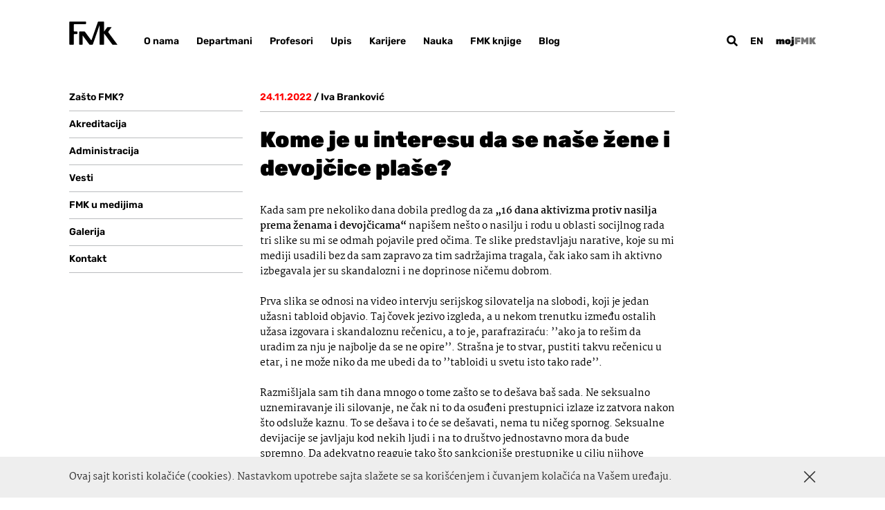

--- FILE ---
content_type: text/html; charset=UTF-8
request_url: https://fmk.singidunum.ac.rs/kome-je-u-interesu/
body_size: 14537
content:
<!DOCTYPE html><html lang=sr-RS><head><meta name='robots' content='index, follow, max-image-preview:large, max-snippet:-1, max-video-preview:-1'><meta http-equiv="content-type" content="text/html; charset=UTF-8"><meta name="viewport" content="width=device-width, initial-scale=1.0, maximum-scale=1.0, user-scalable=no"><title>Kome je u interesu da se naše žene i devojčice plaše? | FMK</title><meta name="description" content="Autorski tekst Ive Branković, predavačice na Departmanu za socijalni rad Fakulteta za medije i komunikacije u Beogradu."><link rel=canonical href=https://fmk.singidunum.ac.rs/kome-je-u-interesu/ ><meta property="og:locale" content="sr_RS"><meta property="og:type" content="article"><meta property="og:title" content="Kome je u interesu da se naše žene i devojčice plaše? Blog FMK"><meta property="og:description" content="Autorski tekst Ive Branković, predavačice na Departmanu za socijalni rad Fakulteta za medije i komunikacije u Beogradu."><meta property="og:url" content="https://fmk.singidunum.ac.rs/kome-je-u-interesu/"><meta property="og:site_name" content="FMK"><meta property="article:published_time" content="2022-11-24T14:36:43+00:00"><meta property="og:image" content="https://fmk.singidunum.ac.rs/h-content/uploads/2021/08/suze-zgrazavanje-ili-sistemski-odgovor-fmk.jpg"><meta property="og:image:width" content="600"><meta property="og:image:height" content="400"><meta property="og:image:type" content="image/jpeg"><meta name="author" content="Kornelija Sabo"><meta name="twitter:card" content="summary_large_image"><meta name="twitter:label1" content="Napisano od"><meta name="twitter:data1" content="Kornelija Sabo"><meta name="twitter:label2" content="Procenjeno vreme čitanja"><meta name="twitter:data2" content="6 minuta"> <script type=application/ld+json class=yoast-schema-graph>{"@context":"https://schema.org","@graph":[{"@type":"Article","@id":"https://fmk.singidunum.ac.rs/kome-je-u-interesu/#article","isPartOf":{"@id":"https://fmk.singidunum.ac.rs/kome-je-u-interesu/"},"author":{"name":"Kornelija Sabo","@id":"https://fmk.singidunum.ac.rs/#/schema/person/b343f069b230e6c3d4e2fc5861123f1c"},"headline":"Kome je u interesu da se naše žene i devojčice plaše?","datePublished":"2022-11-24T14:36:43+00:00","mainEntityOfPage":{"@id":"https://fmk.singidunum.ac.rs/kome-je-u-interesu/"},"wordCount":1427,"commentCount":0,"publisher":{"@id":"https://fmk.singidunum.ac.rs/#organization"},"image":{"@id":"https://fmk.singidunum.ac.rs/kome-je-u-interesu/#primaryimage"},"thumbnailUrl":"https://fmk.singidunum.ac.rs/h-content/uploads/2021/08/suze-zgrazavanje-ili-sistemski-odgovor-fmk.jpg","articleSection":["Uncategorized"],"inLanguage":"sr-RS"},{"@type":"WebPage","@id":"https://fmk.singidunum.ac.rs/kome-je-u-interesu/","url":"https://fmk.singidunum.ac.rs/kome-je-u-interesu/","name":"Kome je u interesu da se naše žene i devojčice plaše? Blog FMK","isPartOf":{"@id":"https://fmk.singidunum.ac.rs/#website"},"primaryImageOfPage":{"@id":"https://fmk.singidunum.ac.rs/kome-je-u-interesu/#primaryimage"},"image":{"@id":"https://fmk.singidunum.ac.rs/kome-je-u-interesu/#primaryimage"},"thumbnailUrl":"https://fmk.singidunum.ac.rs/h-content/uploads/2021/08/suze-zgrazavanje-ili-sistemski-odgovor-fmk.jpg","datePublished":"2022-11-24T14:36:43+00:00","description":"Autorski tekst Ive Branković, predavačice na Departmanu za socijalni rad Fakulteta za medije i komunikacije u Beogradu.","breadcrumb":{"@id":"https://fmk.singidunum.ac.rs/kome-je-u-interesu/#breadcrumb"},"inLanguage":"sr-RS","potentialAction":[{"@type":"ReadAction","target":["https://fmk.singidunum.ac.rs/kome-je-u-interesu/"]}]},{"@type":"ImageObject","inLanguage":"sr-RS","@id":"https://fmk.singidunum.ac.rs/kome-je-u-interesu/#primaryimage","url":"https://fmk.singidunum.ac.rs/h-content/uploads/2021/08/suze-zgrazavanje-ili-sistemski-odgovor-fmk.jpg","contentUrl":"https://fmk.singidunum.ac.rs/h-content/uploads/2021/08/suze-zgrazavanje-ili-sistemski-odgovor-fmk.jpg","width":600,"height":400},{"@type":"BreadcrumbList","@id":"https://fmk.singidunum.ac.rs/kome-je-u-interesu/#breadcrumb","itemListElement":[{"@type":"ListItem","position":1,"name":"Home","item":"https://fmk.singidunum.ac.rs/"},{"@type":"ListItem","position":2,"name":"Blog","item":"https://fmk.singidunum.ac.rs/blog/"},{"@type":"ListItem","position":3,"name":"Kome je u interesu da se naše žene i devojčice plaše?"}]},{"@type":"WebSite","@id":"https://fmk.singidunum.ac.rs/#website","url":"https://fmk.singidunum.ac.rs/","name":"FMK","description":"Fakultet za medije i komunikacije","publisher":{"@id":"https://fmk.singidunum.ac.rs/#organization"},"potentialAction":[{"@type":"SearchAction","target":{"@type":"EntryPoint","urlTemplate":"https://fmk.singidunum.ac.rs/?s={search_term_string}"},"query-input":{"@type":"PropertyValueSpecification","valueRequired":true,"valueName":"search_term_string"}}],"inLanguage":"sr-RS"},{"@type":"Organization","@id":"https://fmk.singidunum.ac.rs/#organization","name":"Fakultet za medije i komunikacije","url":"https://fmk.singidunum.ac.rs/","logo":{"@type":"ImageObject","inLanguage":"sr-RS","@id":"https://fmk.singidunum.ac.rs/#/schema/logo/image/","url":"https://fmk.singidunum.ac.rs/h-content/uploads/2021/06/favicon.png","contentUrl":"https://fmk.singidunum.ac.rs/h-content/uploads/2021/06/favicon.png","width":512,"height":512,"caption":"Fakultet za medije i komunikacije"},"image":{"@id":"https://fmk.singidunum.ac.rs/#/schema/logo/image/"}},{"@type":"Person","@id":"https://fmk.singidunum.ac.rs/#/schema/person/b343f069b230e6c3d4e2fc5861123f1c","name":"Kornelija Sabo","image":{"@type":"ImageObject","inLanguage":"sr-RS","@id":"https://fmk.singidunum.ac.rs/#/schema/person/image/","url":"https://secure.gravatar.com/avatar/b702fdb84a60971c1370487f76f971ec77e87cb2a5fb6a3f64c4b83418f45754?s=96&d=mm&r=g","contentUrl":"https://secure.gravatar.com/avatar/b702fdb84a60971c1370487f76f971ec77e87cb2a5fb6a3f64c4b83418f45754?s=96&d=mm&r=g","caption":"Kornelija Sabo"}}]}</script> <link rel=dns-prefetch href=//ajax.googleapis.com><link rel=alternate title="oEmbed (JSON)" type=application/json+oembed href="https://fmk.singidunum.ac.rs/wp-json/oembed/1.0/embed?url=https%3A%2F%2Ffmk.singidunum.ac.rs%2Fkome-je-u-interesu%2F"><link rel=alternate title="oEmbed (XML)" type=text/xml+oembed href="https://fmk.singidunum.ac.rs/wp-json/oembed/1.0/embed?url=https%3A%2F%2Ffmk.singidunum.ac.rs%2Fkome-je-u-interesu%2F&#038;format=xml"><style id=wp-img-auto-sizes-contain-inline-css>img:is([sizes=auto i],[sizes^="auto," i]){contain-intrinsic-size:3000px 1500px}</style><style id=classic-theme-styles-inline-css>/*! This file is auto-generated */
.wp-block-button__link{color:#fff;background-color:#32373c;border-radius:9999px;box-shadow:none;text-decoration:none;padding:calc(.667em + 2px) calc(1.333em + 2px);font-size:1.125em}.wp-block-file__button{background:#32373c;color:#fff;text-decoration:none}</style><link rel=stylesheet href=https://fmk.singidunum.ac.rs/h-content/cache/minify/4a0e4.css?x15843 media=all><link rel=https://api.w.org/ href=https://fmk.singidunum.ac.rs/wp-json/ ><link rel=alternate title=JSON type=application/json href=https://fmk.singidunum.ac.rs/wp-json/wp/v2/posts/3309><link rel=shortlink href='https://fmk.singidunum.ac.rs/?p=3309'><link rel=icon href=https://fmk.singidunum.ac.rs/h-content/uploads/2021/06/cropped-favicon-32x32.png sizes=32x32><link rel=icon href=https://fmk.singidunum.ac.rs/h-content/uploads/2021/06/cropped-favicon-192x192.png sizes=192x192><link rel=apple-touch-icon href=https://fmk.singidunum.ac.rs/h-content/uploads/2021/06/cropped-favicon-180x180.png><meta name="msapplication-TileImage" content="https://fmk.singidunum.ac.rs/h-content/uploads/2021/06/cropped-favicon-270x270.png">  <script>(function(w,d,s,l,i){w[l]=w[l]||[];w[l].push({'gtm.start':new Date().getTime(),event:'gtm.js'});var f=d.getElementsByTagName(s)[0],j=d.createElement(s),dl=l!='dataLayer'?'&l='+l:'';j.async=true;j.src='https://www.googletagmanager.com/gtm.js?id='+i+dl;f.parentNode.insertBefore(j,f);})(window,document,'script','dataLayer','GTM-WN4J7LB');</script>  <script async src="https://www.googletagmanager.com/gtag/js?id=G-KVTE9LKXFQ"></script> <script>window.dataLayer=window.dataLayer||[];function gtag(){dataLayer.push(arguments);}
gtag('js',new Date());gtag('config','G-KVTE9LKXFQ');</script> <style id=global-styles-inline-css>/*<![CDATA[*/:root{--wp--preset--aspect-ratio--square:1;--wp--preset--aspect-ratio--4-3:4/3;--wp--preset--aspect-ratio--3-4:3/4;--wp--preset--aspect-ratio--3-2:3/2;--wp--preset--aspect-ratio--2-3:2/3;--wp--preset--aspect-ratio--16-9:16/9;--wp--preset--aspect-ratio--9-16:9/16;--wp--preset--color--black:#000;--wp--preset--color--cyan-bluish-gray:#abb8c3;--wp--preset--color--white:#fff;--wp--preset--color--pale-pink:#f78da7;--wp--preset--color--vivid-red:#cf2e2e;--wp--preset--color--luminous-vivid-orange:#ff6900;--wp--preset--color--luminous-vivid-amber:#fcb900;--wp--preset--color--light-green-cyan:#7bdcb5;--wp--preset--color--vivid-green-cyan:#00d084;--wp--preset--color--pale-cyan-blue:#8ed1fc;--wp--preset--color--vivid-cyan-blue:#0693e3;--wp--preset--color--vivid-purple:#9b51e0;--wp--preset--gradient--vivid-cyan-blue-to-vivid-purple:linear-gradient(135deg,rgb(6,147,227) 0%,rgb(155,81,224) 100%);--wp--preset--gradient--light-green-cyan-to-vivid-green-cyan:linear-gradient(135deg,rgb(122,220,180) 0%,rgb(0,208,130) 100%);--wp--preset--gradient--luminous-vivid-amber-to-luminous-vivid-orange:linear-gradient(135deg,rgb(252,185,0) 0%,rgb(255,105,0) 100%);--wp--preset--gradient--luminous-vivid-orange-to-vivid-red:linear-gradient(135deg,rgb(255,105,0) 0%,rgb(207,46,46) 100%);--wp--preset--gradient--very-light-gray-to-cyan-bluish-gray:linear-gradient(135deg,rgb(238,238,238) 0%,rgb(169,184,195) 100%);--wp--preset--gradient--cool-to-warm-spectrum:linear-gradient(135deg,rgb(74,234,220) 0%,rgb(151,120,209) 20%,rgb(207,42,186) 40%,rgb(238,44,130) 60%,rgb(251,105,98) 80%,rgb(254,248,76) 100%);--wp--preset--gradient--blush-light-purple:linear-gradient(135deg,rgb(255,206,236) 0%,rgb(152,150,240) 100%);--wp--preset--gradient--blush-bordeaux:linear-gradient(135deg,rgb(254,205,165) 0%,rgb(254,45,45) 50%,rgb(107,0,62) 100%);--wp--preset--gradient--luminous-dusk:linear-gradient(135deg,rgb(255,203,112) 0%,rgb(199,81,192) 50%,rgb(65,88,208) 100%);--wp--preset--gradient--pale-ocean:linear-gradient(135deg,rgb(255,245,203) 0%,rgb(182,227,212) 50%,rgb(51,167,181) 100%);--wp--preset--gradient--electric-grass:linear-gradient(135deg,rgb(202,248,128) 0%,rgb(113,206,126) 100%);--wp--preset--gradient--midnight:linear-gradient(135deg,rgb(2,3,129) 0%,rgb(40,116,252) 100%);--wp--preset--font-size--small:13px;--wp--preset--font-size--medium:20px;--wp--preset--font-size--large:36px;--wp--preset--font-size--x-large:42px;--wp--preset--spacing--20:0.44rem;--wp--preset--spacing--30:0.67rem;--wp--preset--spacing--40:1rem;--wp--preset--spacing--50:1.5rem;--wp--preset--spacing--60:2.25rem;--wp--preset--spacing--70:3.38rem;--wp--preset--spacing--80:5.06rem;--wp--preset--shadow--natural:6px 6px 9px rgba(0, 0, 0, 0.2);--wp--preset--shadow--deep:12px 12px 50px rgba(0, 0, 0, 0.4);--wp--preset--shadow--sharp:6px 6px 0px rgba(0, 0, 0, 0.2);--wp--preset--shadow--outlined:6px 6px 0px -3px rgb(255, 255, 255), 6px 6px rgb(0, 0, 0);--wp--preset--shadow--crisp:6px 6px 0px rgb(0, 0, 0)}:where(.is-layout-flex){gap:0.5em}:where(.is-layout-grid){gap:0.5em}body .is-layout-flex{display:flex}.is-layout-flex{flex-wrap:wrap;align-items:center}.is-layout-flex>:is(*,div){margin:0}body .is-layout-grid{display:grid}.is-layout-grid>:is(*,div){margin:0}:where(.wp-block-columns.is-layout-flex){gap:2em}:where(.wp-block-columns.is-layout-grid){gap:2em}:where(.wp-block-post-template.is-layout-flex){gap:1.25em}:where(.wp-block-post-template.is-layout-grid){gap:1.25em}.has-black-color{color:var(--wp--preset--color--black) !important}.has-cyan-bluish-gray-color{color:var(--wp--preset--color--cyan-bluish-gray) !important}.has-white-color{color:var(--wp--preset--color--white) !important}.has-pale-pink-color{color:var(--wp--preset--color--pale-pink) !important}.has-vivid-red-color{color:var(--wp--preset--color--vivid-red) !important}.has-luminous-vivid-orange-color{color:var(--wp--preset--color--luminous-vivid-orange) !important}.has-luminous-vivid-amber-color{color:var(--wp--preset--color--luminous-vivid-amber) !important}.has-light-green-cyan-color{color:var(--wp--preset--color--light-green-cyan) !important}.has-vivid-green-cyan-color{color:var(--wp--preset--color--vivid-green-cyan) !important}.has-pale-cyan-blue-color{color:var(--wp--preset--color--pale-cyan-blue) !important}.has-vivid-cyan-blue-color{color:var(--wp--preset--color--vivid-cyan-blue) !important}.has-vivid-purple-color{color:var(--wp--preset--color--vivid-purple) !important}.has-black-background-color{background-color:var(--wp--preset--color--black) !important}.has-cyan-bluish-gray-background-color{background-color:var(--wp--preset--color--cyan-bluish-gray) !important}.has-white-background-color{background-color:var(--wp--preset--color--white) !important}.has-pale-pink-background-color{background-color:var(--wp--preset--color--pale-pink) !important}.has-vivid-red-background-color{background-color:var(--wp--preset--color--vivid-red) !important}.has-luminous-vivid-orange-background-color{background-color:var(--wp--preset--color--luminous-vivid-orange) !important}.has-luminous-vivid-amber-background-color{background-color:var(--wp--preset--color--luminous-vivid-amber) !important}.has-light-green-cyan-background-color{background-color:var(--wp--preset--color--light-green-cyan) !important}.has-vivid-green-cyan-background-color{background-color:var(--wp--preset--color--vivid-green-cyan) !important}.has-pale-cyan-blue-background-color{background-color:var(--wp--preset--color--pale-cyan-blue) !important}.has-vivid-cyan-blue-background-color{background-color:var(--wp--preset--color--vivid-cyan-blue) !important}.has-vivid-purple-background-color{background-color:var(--wp--preset--color--vivid-purple) !important}.has-black-border-color{border-color:var(--wp--preset--color--black) !important}.has-cyan-bluish-gray-border-color{border-color:var(--wp--preset--color--cyan-bluish-gray) !important}.has-white-border-color{border-color:var(--wp--preset--color--white) !important}.has-pale-pink-border-color{border-color:var(--wp--preset--color--pale-pink) !important}.has-vivid-red-border-color{border-color:var(--wp--preset--color--vivid-red) !important}.has-luminous-vivid-orange-border-color{border-color:var(--wp--preset--color--luminous-vivid-orange) !important}.has-luminous-vivid-amber-border-color{border-color:var(--wp--preset--color--luminous-vivid-amber) !important}.has-light-green-cyan-border-color{border-color:var(--wp--preset--color--light-green-cyan) !important}.has-vivid-green-cyan-border-color{border-color:var(--wp--preset--color--vivid-green-cyan) !important}.has-pale-cyan-blue-border-color{border-color:var(--wp--preset--color--pale-cyan-blue) !important}.has-vivid-cyan-blue-border-color{border-color:var(--wp--preset--color--vivid-cyan-blue) !important}.has-vivid-purple-border-color{border-color:var(--wp--preset--color--vivid-purple) !important}.has-vivid-cyan-blue-to-vivid-purple-gradient-background{background:var(--wp--preset--gradient--vivid-cyan-blue-to-vivid-purple) !important}.has-light-green-cyan-to-vivid-green-cyan-gradient-background{background:var(--wp--preset--gradient--light-green-cyan-to-vivid-green-cyan) !important}.has-luminous-vivid-amber-to-luminous-vivid-orange-gradient-background{background:var(--wp--preset--gradient--luminous-vivid-amber-to-luminous-vivid-orange) !important}.has-luminous-vivid-orange-to-vivid-red-gradient-background{background:var(--wp--preset--gradient--luminous-vivid-orange-to-vivid-red) !important}.has-very-light-gray-to-cyan-bluish-gray-gradient-background{background:var(--wp--preset--gradient--very-light-gray-to-cyan-bluish-gray) !important}.has-cool-to-warm-spectrum-gradient-background{background:var(--wp--preset--gradient--cool-to-warm-spectrum) !important}.has-blush-light-purple-gradient-background{background:var(--wp--preset--gradient--blush-light-purple) !important}.has-blush-bordeaux-gradient-background{background:var(--wp--preset--gradient--blush-bordeaux) !important}.has-luminous-dusk-gradient-background{background:var(--wp--preset--gradient--luminous-dusk) !important}.has-pale-ocean-gradient-background{background:var(--wp--preset--gradient--pale-ocean) !important}.has-electric-grass-gradient-background{background:var(--wp--preset--gradient--electric-grass) !important}.has-midnight-gradient-background{background:var(--wp--preset--gradient--midnight) !important}.has-small-font-size{font-size:var(--wp--preset--font-size--small) !important}.has-medium-font-size{font-size:var(--wp--preset--font-size--medium) !important}.has-large-font-size{font-size:var(--wp--preset--font-size--large) !important}.has-x-large-font-size{font-size:var(--wp--preset--font-size--x-large) !important}/*]]>*/</style></head><body onunload class="wp-singular post-template-default single single-post postid-3309 single-format-standard wp-theme-h-theme wp-child-theme-h-theme-child with-sidebar"><div id=wrapper class=hfeed><div class=header-dummy></div><header id=header><div class=container><div class=left><div><div class=logo><a href=https://fmk.singidunum.ac.rs/ title="FMK početna strana" rel=home><svg xmlns=http://www.w3.org/2000/svg version=1.1 x=0 y=0 viewBox="0 0 66 32.31" xml:space=preserve><path d="M22.28 0.15c0.44 0 0.79 0.36 0.79 0.79v2.04c0 0.44-0.36 0.8-0.79 0.8H7.14c-0.44 0-0.79 0.36-0.79 0.79v8.41c0 0.44 0.36 0.8 0.79 0.8h3.34c0.44 0 0.79 0.35 0.79 0.79v2.04c0 0.44-0.36 0.79-0.79 0.79H7.14c-0.44 0-0.79 0.36-0.79 0.79v13.16c0 0.44-0.36 0.79-0.79 0.79H1.1c-0.44 0-0.79-0.36-0.79-0.79V0.94c0-0.43 0.35-0.79 0.79-0.79H22.28zM18.37 19.25l9.03 12.26c0.26 0.35 0.83 0.64 1.26 0.64h2.67c0.44 0 0.91-0.34 1.05-0.75l9.15-26.29V5.9v25.46c0 0.44 0.36 0.79 0.79 0.79h4.49c0.44 0 0.8-0.36 0.8-0.79V17.31c0-0.44 0-0.79 0-0.79 0.01 0.01 0.22 0.29 0.48 0.65l10.58 14.35c0.26 0.35 0.83 0.64 1.26 0.64h5.31c0.44 0 0.58-0.29 0.32-0.64L53.55 15.18c-0.26-0.35-0.26-0.93 0-1.28l4.05-5.48c0.26-0.35 0.12-0.64-0.32-0.64h-4.31c-0.44 0-1.01 0.29-1.27 0.64l-4.07 5.55v-0.83V0.94c0-0.44-0.36-0.79-0.8-0.79h-6.62c-0.44 0-0.91 0.34-1.06 0.75l-8.54 24.52c-0.14 0.42-0.47 0.46-0.73 0.11l-8.2-11.12c-0.26-0.35-0.83-0.64-1.26-0.64h-5.91c-0.44 0-0.8 0.36-0.8 0.79v16.79c0 0.44 0.36 0.79 0.8 0.79h3.06c0.44 0 0.79-0.36 0.79-0.79V20.06v-0.81H18.37z"/></svg></a></div><div class="main-menu nav-menu" role=navigation><nav><div class=menu-main-menu-container><ul id=menu-main-menu class=menu><li id=menu-item-84 class="menu-item menu-item-type-post_type menu-item-object-page menu-item-84"><a href=https://fmk.singidunum.ac.rs/o-nama/ >O nama</a></li> <li id=menu-item-166 class="menu-item menu-item-type-post_type menu-item-object-page menu-item-166"><a href=https://fmk.singidunum.ac.rs/departmani/ >Departmani</a></li> <li id=menu-item-689 class="menu-item menu-item-type-taxonomy menu-item-object-type menu-item-689"><a href=https://fmk.singidunum.ac.rs/tip/profesori/ >Profesori</a></li> <li id=menu-item-583 class="menu-item menu-item-type-post_type menu-item-object-page menu-item-583"><a href=https://fmk.singidunum.ac.rs/upis/ >Upis</a></li> <li id=menu-item-457 class="menu-item menu-item-type-post_type menu-item-object-page menu-item-457"><a href=https://fmk.singidunum.ac.rs/karijere/ >Karijere</a></li> <li id=menu-item-471 class="menu-item menu-item-type-post_type menu-item-object-page menu-item-471"><a href=https://fmk.singidunum.ac.rs/nauka/ >Nauka</a></li> <li id=menu-item-14 class="menu-item menu-item-type-custom menu-item-object-custom menu-item-14"><a target=_blank href=https://knjige.fmk.edu.rs/ >FMK knjige</a></li> <li id=menu-item-1098 class="menu-item menu-item-type-custom menu-item-object-custom menu-item-1098"><a href=https://fmk.singidunum.ac.rs/blog/ >Blog</a></li> <li id=menu-item-805 class="moj-fmk menu-item menu-item-type-post_type menu-item-object-page menu-item-805"><a href=https://fmk.singidunum.ac.rs/mojfmk/ >mojFMK</a></li></ul></div></nav></div></div></div><div class="right robots-nocontent"><div> <a class=search-btn href=#><svg xmlns=http://www.w3.org/2000/svg version=1.1 x=0 y=0 viewBox="0 0 124.52 124.52" xml:space=preserve><path d="M51.14 101.56c10.37 0 19.95-3.16 27.95-8.49l28.94 28.94c2.27 2.27 6.03 2.27 8.4 0l5.63-5.63c2.27-2.27 2.27-6.03 0-8.4L93.02 79.14c5.33-8 8.49-17.58 8.49-27.95 0-27.76-22.62-50.38-50.38-50.38S0.76 23.43 0.76 51.19C0.76 78.94 23.28 101.56 51.14 101.56zM51.14 20.57c16.89 0 30.62 13.73 30.62 30.62S68.03 81.81 51.14 81.81 20.52 68.08 20.52 51.19 34.25 20.57 51.14 20.57z"/></svg></a><div class=language-switcher><ul>	<li class="lang-item lang-item-21 lang-item-en no-translation lang-item-first"><a lang=en-US hreflang=en-US href=https://fmk.singidunum.ac.rs/en/ >en</a></li></ul></div>		<a href=https://fmk.singidunum.ac.rs/mojfmk/ class=fmk-user-menu>moj<span>FMK</span></a>		<a class="h-btn hamburger-btn" title=Meni href=#><svg xmlns=http://www.w3.org/2000/svg version=1.1 x=0 y=0 viewBox="0 0 27 21" xml:space=preserve><line x1=0.5 y1=10.5 x2=26.5 y2=10.5 /><line x1=0.5 y1=2.5 x2=26.5 y2=2.5 /><line x1=0.5 y1=18.5 x2=26.5 y2=18.5 /></svg></a></div></div></div></header><div id=container><main id=main><div class=container><div class=grid><div class="sidebar col col-m-3 loadme"><div class="sidebar-menu nav-menu" role=navigation><div class=menu-o-nama-container><ul id=menu-o-nama class=menu><li id=menu-item-115 class="menu-item menu-item-type-post_type menu-item-object-page menu-item-115"><a href=https://fmk.singidunum.ac.rs/zasto-fmk/ >Zašto FMK?</a></li> <li id=menu-item-159 class="menu-item menu-item-type-post_type menu-item-object-page menu-item-159"><a href=https://fmk.singidunum.ac.rs/akreditacija/ >Akreditacija</a></li> <li id=menu-item-157 class="menu-item menu-item-type-post_type menu-item-object-page menu-item-157"><a href=https://fmk.singidunum.ac.rs/administracija/ >Administracija</a></li> <li id=menu-item-1094 class="menu-item menu-item-type-post_type_archive menu-item-object-news menu-item-1094"><a href=https://fmk.singidunum.ac.rs/vesti/ >Vesti</a></li> <li id=menu-item-158 class="menu-item menu-item-type-post_type menu-item-object-page menu-item-158"><a href=https://fmk.singidunum.ac.rs/fmk-u-medijima/ >FMK u medijima</a></li> <li id=menu-item-1302 class="menu-item menu-item-type-post_type_archive menu-item-object-gallery menu-item-1302"><a href=https://fmk.singidunum.ac.rs/galerija/ >Galerija</a></li> <li id=menu-item-154 class="menu-item menu-item-type-post_type menu-item-object-page menu-item-154"><a href=https://fmk.singidunum.ac.rs/kontakt/ >Kontakt</a></li></ul></div></div></div><div class="main-content col col-m-9"><section id=title-block class=small-margin><div class="block-title text-content loadme"><p class="alt-font strong no-margin info"><span class=date>24.11.2022</span> / <span>Iva Branković</span></p><hr><h1 class="entry-title">Kome je u interesu da se naše žene i devojčice plaše?</h1></div></section><section id=main-block><div class="text-content entry-content clearfix loadme"><p>Kada sam pre nekoliko dana dobila predlog da za <strong>&#8222;16 dana aktivizma protiv nasilja prema ženama i devojčicama&#8220;</strong> napišem nešto o nasilju i rodu u oblasti socijlnog rada tri slike su mi se odmah pojavile pred očima. Te slike predstavljaju narative, koje su mi mediji usadili bez da sam zapravo za tim sadržajima tragala, čak iako sam ih aktivno izbegavala jer su skandalozni i ne doprinose ničemu dobrom.</p><p>Prva slika se odnosi na video intervju serijskog silovatelja na slobodi, koji je jedan užasni tabloid objavio. Taj čovek jezivo izgleda, a u nekom trenutku između ostalih užasa izgovara i skandaloznu rečenicu, a to je, parafraziraću: ’’ako ja to rešim da uradim za nju je najbolje da se ne opire’’. Strašna je to stvar, pustiti takvu rečenicu u etar, i ne može niko da me ubedi da to ’’tabloidi u svetu isto tako rade’’.</p><p>Razmišljala sam tih dana mnogo o tome zašto se to dešava baš sada. Ne seksualno uznemiravanje ili silovanje, ne čak ni to da osuđeni prestupnici izlaze iz zatvora nakon što odsluže kaznu. To se dešava i to će se dešavati, nema tu ničeg spornog. Seksualne devijacije se javljaju kod nekih ljudi i na to društvo jednostavno mora da bude spremno. Da adekvatno reaguje tako što sankcioniše prestupnike u cilju njihove resocijalizacije i pruža pravovremenu zaštitu i podršku preživelima.</p><p>Ono što jeste zabrinjavajuće u ovoj priči je činjenica da je neko izabrao baš ovog prestupnika i baš u ovom trenutku da ga prikaže našim ženama.</p><p>Naime, kada je taj intervju izašao 3 od 5 koleginica iz centra u kome radim psihoterapiju reklo mi je da su počele da nose suzavac svuda sa sobom. Jedna je rekla da više ne ide uveče sama po kraju već dečko dolazi po nju i prati je gde god da krene. Znači lična zaštita i fizička pratnja. Ali šta sa devojkama koje nemaju dečka, brata, muškarca da o njima ’’brine’’? I kako smo zaboga u 21. veku došli do situacije da se žene ne osećaju sigurno da hodaju ulicama grada bez suzavca ili muške ’’zaštite’’?!</p><p>To me dovodi do ključnog pitanja u ovoj temi, a ono prevazilazi ličnu bezbednost svake od nas<strong>. Kako je dozvoljeno da se žene ovako sistematski zastražuju preko medija Ili jednostavnije: kome je u interesu da se naše žene plaše?</strong> To pitanje može da deluje kao početak teorije zavere, ali u svetlu desničarskih tradicionalnih vrednosti, koje stupaju na snagu ne samo u našem regionu nego i širom Evrope i sveta, ono se postavlja kao sasvim legitimno. Drugo pitanje je, naravno, šta ćemo tim povodom da uradimo, i drago mi je što vidim da su se feminističke organizacije ovim povodom organizovale, aktivirale i učinile vidljivijom, jer neko mora da skrene pažnju na to da sve priče o zaštiti žena od nasilja u porodici padaju u vodu ako živimo u <strong>društvu u kome žene ne mogu bezbedno da koračaju gradom bez muške pratnje. </strong></p><p>Druga slika odnosi se na majku, koja tuče svoju malu ćerku dok neka treća osoba sve to snima. Pokušala sam da ne pogledam taj snimak, ali sam ga ipak pogledala u okviru priloga za dnevnik na jednoj televiziji za koju su me pozvali da pričam na tu temu. Mislim da nisu baš bili zadovoljni prilogom, jer nisam htela da kažem kako je to jedna zla majka kojoj treba oduzeti dete. Ne verujem u zle majke ni u zle ljude. Duboko profesionalno verujem samo u loša ponašanja, koja su uslovljena ličnim, ali u velikoj meri i kontekstualnim i sistemskim faktorima. Lične faktore ostavljam psiholozima i psihijatrima, ono što svojim studentima socijalnog rada pričam, a što sam u kratkom prilogu od par minuta verovatno uzaludno pokušala da kažem i TV auditorijumu, je da <strong>bez zajedničke saglasnosti oko toga da je nešto društveni problem nema ni rešavanja tog problema na individualnom nivou</strong>. Šta to znači na ovom primeru?<br> Ako ne možemo kao društvo da se usaglasimo da je <strong>svaki vid fizičkog kažnjavanja dece neprihvatljiv</strong> (a ne možemo, jer čak ni svi profesionalci nisu stali u zaštitu zakona koji je takvu vrstu odredbe sadržao, naprotiv), kako onda možemo da očekujemo od pojedinačnih roditelja pogođenih siromaštvom, nezaposlenošću, marginalizacijom, ličnim istorijama nasilja i raznim drugim nedaćama da se uzdrže od toga da lupe svojoj deci par šamara? Ako deluje licemerno, to je zato što tako i jeste.</p><p>I na kraju, treća slika koja mi je skrenula pažnju je ona na kojoj je profesorka srednje škole, zbunjena i uplašena među đacima, koji izmiču stolicu ispod nje i snimaju je dok pada. I opet, iako je možda rizično što ću ovo reći, nije mi u čitavoj priči skandalozno ponašanje tih klinaca. Oni su kao i mnogi pre njih i kao što će mnogi posle njih, smislili i uradili nešto izuzetno glupo, a u ovom slučaju i vrlo okrutno. Jedan procenat mladih uvek prolazi burnije od ostalih kroz razvojne krize i demonstrira ponašanja koja su neadekvatna ili društveno neprihvatljiva ili čak protivzakonita. To su mladi, koje zovemo delinkventima i njih uvek ima u populaciji u određenom procentu, koji je manje više stabilan kroz vreme. Dakle, broj delinkvenata uprkos slici koju nam mediji šalju nije u porastu, a važno je naglasiti i da većina tih mladih uz adekvatnu društvenu podršku može da prevaziđe razvojne krize i da ne razvije antisocijalna ili kriminogena ponašanja u odraslom dobu. Ono što je novo, i što se vidi u ovom ružnom primeru, je što se sada u sve to uključeno i snimanje i deljenje dalje, i to je dimenzija koju starije generacije, u koju sad već i sebe svrstavam, ne mogu da razumeju i u koju učitavamo dodatnu dozu bizarnosti i surovosti.</p><p>Ali ma kako bilo strašno i uprkos dubokoj rodnoj empatiiji i profesionalnoj solidarnosti za koleginicu, ne mislim da je čin te dece skandalozan na način na koji ga predstavljaju mediji.  Skandalozna mi je reakcija ljudi, laika, ali i profesionalaca, koji su sa naglašenom strašću delili slike uplašenog lica jedne žene i paralelno s tim navodili kako ti ’’huligani’’ treba da budu surovo kažnjeni.</p><p>U toj reakciji je isplivao jedan jak tradicionalni narativ, koji ženu stavlja u ulogu žrtve, a mlade karakteriše kao opasne. To je ono što smatram suštinski zabrinjavajućim jer povezuje sve prethodne teme i pokazuje karakteristike našeg dominantnog narativa kada su dve veoma važne grupe u društvu u pitanju – žene i mladi i direktno utiče na način na koji se prema njima odnosimo u različitim situacijama pa i kad su žrtve nasilja.</p><p>Zato moramo da krenemo od opšteg, od vrednosti i uverenja i da se zapitamo u kom pravcu ide društvo u kome se žene zastražuju i stavljaju u ulogu žrtve, deca vaspitavaju batinama, a mladi u razvojnim krizama doživljavaju monstrumima, koje treba surovo kažnjavati?  Kakav je to društveni narativ u kome se ranjivim grupama i socijalnim problemima bavimo samo u svrhu senzacionalizma, podrške tradicionalnim uverenjima i stavovima i posledično sejanja straha?</p><p>Strahom se vlada podanicima, a ne građanima. Setite se toga sledeći put kad vas bude podilazila jeza od nekog novog slučaja u crnoj hronici i nemojte kliktati, coktati i deliti dalje. Pogledajte širu sliku i probajte da mislite o tome zašto vam se takav sadržaj servira i da li zaista želite u tome da učestvujete.</p><p>Ako ne pristajemo na dominante narative oni moraju da se menjaju, toliko je jednostavno. I to je najmanje što možemo da uradimo da bismo pomogli društvu da zaista obavlja svoju funkciju brige o ranjivim članovima kroz sistemsku i institucionlanu zaštitu i podršku.</p><p>_</p><p><a href=https://fmk.singidunum.ac.rs/profesori/iva-brankovic/ ><strong>Iva Branković</strong></a> predaje na Departmanu za socijalni rad Fakulteta za medije i komunikacije na kursevima u oblasti teorije i metodologije socijalnog rada, psihosocijalne podrške i supervizije u socijalnom radu.</p></div></section></div></div></div></main></div><div id=overlay-menu><div id=mobile-menu class="overlay-menu over"> <a class="h-btn close-btn" title=Close href=#><svg xmlns=http://www.w3.org/2000/svg version=1.1 x=0 y=0 viewBox="0 0 23 23" xml:space=preserve><line x1=1.5 y1=21.5 x2=21.5 y2=1.5 /><line x1=1.5 y1=1.5 x2=21.5 y2=21.5 /></svg></a><div class="h-center table-center main-content"><div> <a class=logo href=https://fmk.singidunum.ac.rs/ title="FMK početna strana" rel=home><svg xmlns=http://www.w3.org/2000/svg version=1.1 x=0 y=0 viewBox="0 0 66 32.31" xml:space=preserve><path d="M22.28 0.15c0.44 0 0.79 0.36 0.79 0.79v2.04c0 0.44-0.36 0.8-0.79 0.8H7.14c-0.44 0-0.79 0.36-0.79 0.79v8.41c0 0.44 0.36 0.8 0.79 0.8h3.34c0.44 0 0.79 0.35 0.79 0.79v2.04c0 0.44-0.36 0.79-0.79 0.79H7.14c-0.44 0-0.79 0.36-0.79 0.79v13.16c0 0.44-0.36 0.79-0.79 0.79H1.1c-0.44 0-0.79-0.36-0.79-0.79V0.94c0-0.43 0.35-0.79 0.79-0.79H22.28zM18.37 19.25l9.03 12.26c0.26 0.35 0.83 0.64 1.26 0.64h2.67c0.44 0 0.91-0.34 1.05-0.75l9.15-26.29V5.9v25.46c0 0.44 0.36 0.79 0.79 0.79h4.49c0.44 0 0.8-0.36 0.8-0.79V17.31c0-0.44 0-0.79 0-0.79 0.01 0.01 0.22 0.29 0.48 0.65l10.58 14.35c0.26 0.35 0.83 0.64 1.26 0.64h5.31c0.44 0 0.58-0.29 0.32-0.64L53.55 15.18c-0.26-0.35-0.26-0.93 0-1.28l4.05-5.48c0.26-0.35 0.12-0.64-0.32-0.64h-4.31c-0.44 0-1.01 0.29-1.27 0.64l-4.07 5.55v-0.83V0.94c0-0.44-0.36-0.79-0.8-0.79h-6.62c-0.44 0-0.91 0.34-1.06 0.75l-8.54 24.52c-0.14 0.42-0.47 0.46-0.73 0.11l-8.2-11.12c-0.26-0.35-0.83-0.64-1.26-0.64h-5.91c-0.44 0-0.8 0.36-0.8 0.79v16.79c0 0.44 0.36 0.79 0.8 0.79h3.06c0.44 0 0.79-0.36 0.79-0.79V20.06v-0.81H18.37z"/></svg></a><div class=nav-menu role=navigation><nav><div class=menu-main-menu-container><ul id=menu-main-menu-1 class=menu><li class="menu-item menu-item-type-post_type menu-item-object-page menu-item-84"><a href=https://fmk.singidunum.ac.rs/o-nama/ >O nama</a></li> <li class="menu-item menu-item-type-post_type menu-item-object-page menu-item-166"><a href=https://fmk.singidunum.ac.rs/departmani/ >Departmani</a></li> <li class="menu-item menu-item-type-taxonomy menu-item-object-type menu-item-689"><a href=https://fmk.singidunum.ac.rs/tip/profesori/ >Profesori</a></li> <li class="menu-item menu-item-type-post_type menu-item-object-page menu-item-583"><a href=https://fmk.singidunum.ac.rs/upis/ >Upis</a></li> <li class="menu-item menu-item-type-post_type menu-item-object-page menu-item-457"><a href=https://fmk.singidunum.ac.rs/karijere/ >Karijere</a></li> <li class="menu-item menu-item-type-post_type menu-item-object-page menu-item-471"><a href=https://fmk.singidunum.ac.rs/nauka/ >Nauka</a></li> <li class="menu-item menu-item-type-custom menu-item-object-custom menu-item-14"><a target=_blank href=https://knjige.fmk.edu.rs/ >FMK knjige</a></li> <li class="menu-item menu-item-type-custom menu-item-object-custom menu-item-1098"><a href=https://fmk.singidunum.ac.rs/blog/ >Blog</a></li> <li class="moj-fmk menu-item menu-item-type-post_type menu-item-object-page menu-item-805"><a href=https://fmk.singidunum.ac.rs/mojfmk/ >mojFMK</a></li></ul></div><div class=menu-o-nama-container><ul id=menu-o-nama-1 class=menu><li class="menu-item menu-item-type-post_type menu-item-object-page menu-item-115"><a href=https://fmk.singidunum.ac.rs/zasto-fmk/ >Zašto FMK?</a></li> <li class="menu-item menu-item-type-post_type menu-item-object-page menu-item-159"><a href=https://fmk.singidunum.ac.rs/akreditacija/ >Akreditacija</a></li> <li class="menu-item menu-item-type-post_type menu-item-object-page menu-item-157"><a href=https://fmk.singidunum.ac.rs/administracija/ >Administracija</a></li> <li class="menu-item menu-item-type-post_type_archive menu-item-object-news menu-item-1094"><a href=https://fmk.singidunum.ac.rs/vesti/ >Vesti</a></li> <li class="menu-item menu-item-type-post_type menu-item-object-page menu-item-158"><a href=https://fmk.singidunum.ac.rs/fmk-u-medijima/ >FMK u medijima</a></li> <li class="menu-item menu-item-type-post_type_archive menu-item-object-gallery menu-item-1302"><a href=https://fmk.singidunum.ac.rs/galerija/ >Galerija</a></li> <li class="menu-item menu-item-type-post_type menu-item-object-page menu-item-154"><a href=https://fmk.singidunum.ac.rs/kontakt/ >Kontakt</a></li></ul></div><div class=menu-departmani-container><ul id=menu-departmani class=menu><li id=menu-item-4347 class="menu-item menu-item-type-post_type menu-item-object-page menu-item-4347"><a href=https://fmk.singidunum.ac.rs/upis/ >Prijava za upis</a></li> <li id=menu-item-190 class="menu-item menu-item-type-post_type menu-item-object-page menu-item-190"><a href=https://fmk.singidunum.ac.rs/departmani/mediji-i-komunikacije/ >Mediji i komunikacije</a></li> <li id=menu-item-191 class="menu-item menu-item-type-post_type menu-item-object-page menu-item-191"><a href=https://fmk.singidunum.ac.rs/departmani/psihologija/ >Psihologija</a></li> <li id=menu-item-194 class="menu-item menu-item-type-post_type menu-item-object-page menu-item-194"><a href=https://fmk.singidunum.ac.rs/departmani/digitalne-umetnosti/ >Digitalne umetnosti</a></li> <li id=menu-item-198 class="menu-item menu-item-type-post_type menu-item-object-page menu-item-198"><a href=https://fmk.singidunum.ac.rs/departmani/studije-politike/ >Studije politike</a></li> <li id=menu-item-219 class="menu-item menu-item-type-post_type menu-item-object-page menu-item-219"><a href=https://fmk.singidunum.ac.rs/departmani/transdisciplinarna-humanistika/ >Humanistika i teorija umetnosti</a></li> <li id=menu-item-1395 class="menu-item menu-item-type-post_type menu-item-object-page menu-item-1395"><a href=https://fmk.singidunum.ac.rs/departmani/osnovne-studije/ >Osnovne studije</a></li> <li id=menu-item-1396 class="menu-item menu-item-type-post_type menu-item-object-page menu-item-1396"><a href=https://fmk.singidunum.ac.rs/departmani/master-studije/ >Master studije</a></li> <li id=menu-item-1397 class="menu-item menu-item-type-post_type menu-item-object-page menu-item-1397"><a href=https://fmk.singidunum.ac.rs/departmani/doktorske-studije/ >Doktorske studije</a></li></ul></div><div class=menu-profesori-container><ul id=menu-profesori class=menu><li id=menu-item-688 class="menu-item menu-item-type-taxonomy menu-item-object-type menu-item-688"><a href=https://fmk.singidunum.ac.rs/tip/profesori/ >Profesori FMK</a></li> <li id=menu-item-2216 class="menu-item menu-item-type-custom menu-item-object-custom menu-item-2216"><a href=https://fmk.singidunum.ac.rs/tip/gostujuci-profesori/ >Gostujući profesori</a></li> <li id=menu-item-1925 class="menu-item menu-item-type-post_type menu-item-object-page menu-item-1925"><a href=https://fmk.singidunum.ac.rs/seminari-za-nastavnike/ >Seminari za nastavnike</a></li> <li id=menu-item-1926 class="menu-item menu-item-type-post_type menu-item-object-gallery menu-item-1926"><a href=https://fmk.singidunum.ac.rs/galerija/fmk-talks/ >FMK Talks</a></li> <li id=menu-item-1912 class="menu-item menu-item-type-post_type menu-item-object-gallery menu-item-1912"><a href=https://fmk.singidunum.ac.rs/galerija/fmk-su-ljudi/ >FMK (su) ljudi</a></li></ul></div><div class=menu-upis-container><ul id=menu-upis class=menu><li id=menu-item-556 class="menu-item menu-item-type-post_type menu-item-object-page menu-item-556"><a href=https://fmk.singidunum.ac.rs/otvoreni-ekran/ >Otvoreni ekran</a></li> <li id=menu-item-1934 class="menu-item menu-item-type-post_type menu-item-object-page menu-item-1934"><a href=https://fmk.singidunum.ac.rs/departmani/mediji-i-komunikacije/upis-mediji-komunikacije/ >Mediji i komunikacije</a></li> <li id=menu-item-558 class="menu-item menu-item-type-post_type menu-item-object-page menu-item-558"><a href=https://fmk.singidunum.ac.rs/departmani/psihologija/upis-psihologija/ >Psihologija</a></li> <li id=menu-item-562 class="menu-item menu-item-type-post_type menu-item-object-page menu-item-562"><a href=https://fmk.singidunum.ac.rs/departmani/digitalne-umetnosti/upis-digitalne-umetnosti/ >Digitalne umetnosti</a></li> <li id=menu-item-559 class="menu-item menu-item-type-post_type menu-item-object-page menu-item-559"><a href=https://fmk.singidunum.ac.rs/departmani/studije-politike/upis-studije-politike/ >Studije politike</a></li> <li id=menu-item-561 class="menu-item menu-item-type-post_type menu-item-object-page menu-item-561"><a href=https://fmk.singidunum.ac.rs/departmani/transdisciplinarna-humanistika/upis-transdisciplinarna-humanistika/ >Humanistika i teorija umetnosti</a></li> <li id=menu-item-570 class="menu-item menu-item-type-post_type menu-item-object-page menu-item-570"><a href=https://fmk.singidunum.ac.rs/upis/prijemni-ispit/ >Dokumentacija za prijemni ispit</a></li> <li id=menu-item-578 class="menu-item menu-item-type-post_type menu-item-object-page menu-item-578"><a href=https://fmk.singidunum.ac.rs/upis/dokumentacija-za-upis/ >Dokumentacija za upis</a></li> <li id=menu-item-581 class="menu-item menu-item-type-post_type menu-item-object-page menu-item-581"><a href=https://fmk.singidunum.ac.rs/upis/prelazak-sa-drugog-fakulteta/ >Prelazak sa drugog fakulteta</a></li> <li id=menu-item-3636 class="menu-item menu-item-type-post_type menu-item-object-page menu-item-3636"><a href=https://fmk.singidunum.ac.rs/faq/ >Najčešća pitanja i odgovori</a></li></ul></div><div class=menu-karijere-container><ul id=menu-karijere class=menu><li id=menu-item-449 class="menu-item menu-item-type-post_type menu-item-object-page menu-item-449"><a href=https://fmk.singidunum.ac.rs/alumni/ >Alumni</a></li> <li id=menu-item-4250 class="menu-item menu-item-type-post_type menu-item-object-page menu-item-4250"><a href=https://fmk.singidunum.ac.rs/alumni-klub/ >Alumni klub</a></li> <li id=menu-item-451 class="menu-item menu-item-type-post_type menu-item-object-page menu-item-451"><a href=https://fmk.singidunum.ac.rs/prakse/ >Prakse</a></li> <li id=menu-item-452 class="menu-item menu-item-type-post_type menu-item-object-page menu-item-452"><a href=https://fmk.singidunum.ac.rs/saradnja/ >Saradnja</a></li></ul></div><div class=menu-nauka-container><ul id=menu-nauka class=menu><li id=menu-item-470 class="menu-item menu-item-type-post_type menu-item-object-page menu-item-470"><a href=https://fmk.singidunum.ac.rs/nauka/centri/ >Centri</a></li> <li id=menu-item-489 class="menu-item menu-item-type-post_type menu-item-object-page menu-item-489"><a href=https://fmk.singidunum.ac.rs/nauka/projekti/ >Projekti</a></li> <li id=menu-item-5166 class="menu-item menu-item-type-post_type menu-item-object-page menu-item-5166"><a href=https://fmk.singidunum.ac.rs/nauka/abex/ >AbeX</a></li> <li id=menu-item-3332 class="menu-item menu-item-type-post_type menu-item-object-page menu-item-3332"><a href=https://fmk.singidunum.ac.rs/nauka/fmk-lab/ >FMK Lab</a></li> <li id=menu-item-488 class="menu-item menu-item-type-post_type menu-item-object-page menu-item-488"><a href=https://fmk.singidunum.ac.rs/nauka/konferencije/ >Konferencije</a></li> <li id=menu-item-487 class="menu-item menu-item-type-post_type menu-item-object-page menu-item-487"><a href=https://fmk.singidunum.ac.rs/nauka/erasmus/ >Erasmus+</a></li> <li id=menu-item-3229 class="menu-item menu-item-type-post_type menu-item-object-page menu-item-3229"><a href=https://fmk.singidunum.ac.rs/nauka/odbrane-doktorske-disertacije/ >Odbrane doktorskih disertacija</a></li> <li id=menu-item-4512 class="menu-item menu-item-type-post_type menu-item-object-page menu-item-4512"><a href=https://fmk.singidunum.ac.rs/nauka/izvestaji/ >Izveštaji na uvidu javnosti</a></li></ul></div><div class=menu-mojfmk-menu-container><ul id=menu-mojfmk-menu class=menu><li id=menu-item-800 class="menu-item menu-item-type-custom menu-item-object-custom menu-item-800"><a target=_blank href=https://mail.google.com/a/fmk.edu.rs/ >FMK email</a></li> <li id=menu-item-801 class="menu-item menu-item-type-custom menu-item-object-custom menu-item-801"><a target=_blank href=https://zaposleni.fmk.edu.rs/login.web>FIS Profesori</a></li> <li id=menu-item-803 class="menu-item menu-item-type-custom menu-item-object-custom menu-item-803"><a target=_blank href=https://student.fmk.edu.rs/ >FIS Studentski servis</a></li> <li id=menu-item-804 class="menu-item menu-item-type-custom menu-item-object-custom menu-item-804"><a target=_blank href=http://e.fmk.edu.rs/ >eFMK Moodle</a></li> <li id=menu-item-3214 class="menu-item menu-item-type-custom menu-item-object-custom menu-item-3214"><a href=https://prakse.fmk.edu.rs/ >FMK Prakse</a></li></ul></div></nav></div><div class="info smaller-font"><p>Fakultet za medije i komunikacije<br> Karađorđeva 65, 11000 Beograd, Srbija<br> Telefon <a href=tel:381112626474 target=_blank rel=noopener>+381 11 262 6474</a><br> E-mail <a href=mailto:fmk@singidunum.ac.rs target=_blank rel=noopener>fmk@singidunum.ac.rs</a></p></div></div></div></div><div id=search-menu class="overlay-menu over"> <a class="h-btn close-btn" title=Close href=#><svg xmlns=http://www.w3.org/2000/svg version=1.1 x=0 y=0 viewBox="0 0 23 23" xml:space=preserve><line x1=1.5 y1=21.5 x2=21.5 y2=1.5 /><line x1=1.5 y1=1.5 x2=21.5 y2=21.5 /></svg></a><div class="h-center v-center main-content"><h3>Pretraga</h3><div class=overlay-search><form role=search method=get class=search-form action=https://fmk.singidunum.ac.rs/ > <label> <span class=screen-reader-text>Traži:</span> <input type=search class=search-field placeholder=Pretraga... value name=s title=Traži:> </label> <input type=submit class=search-submit value=Traži></form></div></div></div></div><div class=h-info-notice id=cookie-notice><div class=container><div class=text-content> <a class="h-btn close-btn" title=Close href=#><svg xmlns=http://www.w3.org/2000/svg version=1.1 x=0 y=0 viewBox="0 0 23 23" xml:space=preserve><line x1=1.5 y1=21.5 x2=21.5 y2=1.5 /><line x1=1.5 y1=1.5 x2=21.5 y2=21.5 /></svg></a><p>Ovaj sajt koristi kolačiće (cookies). Nastavkom upotrebe sajta slažete se sa korišćenjem i čuvanjem kolačića na Vašem uređaju.</p></div></div></div> <noscript><div class=h-full-screen-notice id=no-javascript-notice><div><p>This website requires a JavaScript enabled browser.</p></div></div></noscript><div class=h-full-screen-notice id=old-browser-notice><div><p>You are using an outdated browser which can not show modern web content.</p><p>We suggest you download <a href=https://www.google.com/chrome target=_blank>Chrome</a> or <a href=http://www.mozilla.org target=_blank>Firefox</a>.</p></div></div><div id=h-loader><div class=table-center><div><svg version=1.1 xmlns=http://www.w3.org/2000/svg x=0 y=0 viewBox="0 0 40 40" xml:space=preserve><g fill=none fill-rule=evenodd><g transform="translate(1 1)" stroke-width=2><circle stroke-opacity=0.2 cx=19 cy=19 r=18 /><path d=M37,19c0-9.9-8.1-18-18-18></path></g></g></svg></div></div></div><footer id=footer class="loadme loadme-static"><div class="container top"><div class="grid flex"><div class="col col-m-4 col-s-6"><div class="footer-menu nav-menu" role=navigation><nav><div class=menu-footer-menu-container><ul id=menu-footer-menu class=menu><li id=menu-item-1554 class="menu-item menu-item-type-post_type menu-item-object-page menu-item-1554"><a href=https://fmk.singidunum.ac.rs/kontakt/ >Kontakt</a></li> <li id=menu-item-23 class="menu-item menu-item-type-post_type menu-item-object-page menu-item-23"><a href=https://fmk.singidunum.ac.rs/upis/ >Upis</a></li> <li id=menu-item-1553 class="menu-item menu-item-type-post_type menu-item-object-page menu-item-1553"><a href=https://fmk.singidunum.ac.rs/akreditacija/ >Akreditacija</a></li> <li id=menu-item-25 class="menu-item menu-item-type-custom menu-item-object-custom menu-item-25"><a href=https://fmk.singidunum.ac.rs/galerija/ >Galerija</a></li></ul></div></nav></div><div class="text-content info alt-font"><p>Fakultet za medije i komunikacije<br> Karađorđeva 65, 11000 Beograd, Srbija<br> Telefon <a href=tel:381112626474 target=_blank rel=noopener>+381 11 262 6474</a><br> E-mail <a href=mailto:fmk@singidunum.ac.rs target=_blank rel=noopener>fmk@singidunum.ac.rs</a></p></div></div><div class="col col-m-4 col-s-0"></div><div class="col col-m-4 col-s-6"><div class="text-content alt-font"><div class=social-links><ul class=no-style> <li class=facebook><a href=https://www.facebook.com/fmk.beograd/ title=Facebook target=_blank><svg version=1.1 xmlns=http://www.w3.org/2000/svg x=0 y=0 viewBox="0 0 60 60" xml:space=preserve><path d="M35 59H21.9V30.7h-5.7V19.8h5.7v-7.1c0-3.5 0.9-6.3 3-8.4C27.1 2.1 30.2 1 34.5 1h9.3v11.2h-7.1c-0.9 0-1.9 1.1-1.9 1.6v5.8h9v0.6c-0.3 4.9-1.1 9.6-1.1 9.6l-0.2 0.6h-7.7L35 59 35 59z"/></svg><span>Facebook</span></a></li> <li class=twitter><a href=https://twitter.com/politicsfmk title=Twitter target=_blank><svg version=1.1 xmlns=http://www.w3.org/2000/svg x=0 y=0 viewBox="0 0 60 60" xml:space=preserve><path d="M53.1 18.1c0 0 0.7 12.1-6.3 21.5s-16 14-27.3 14S1 48.2 1 48.2c11.2 1.1 17.7-5 17.7-5 -9-0.4-11.1-8.2-11.1-8.2 3.6 0.5 5.3-0.2 5.3-0.2C2.5 31.8 3.5 23.1 3.5 23.1c1.8 1.3 5.3 1.4 5.3 1.4C-0.3 17.3 5 8.6 5 8.6 16 21.6 29.6 21 29.6 21c-1.9-9.5 6-14.5 11.6-14.5 5.6 0 8.7 3.8 8.7 3.8 3.7-0.7 7.4-2.9 7.4-2.9C55.9 12 52.3 14 52.3 14c2.5-0.1 6.7-1.8 6.7-1.8C56.1 16.3 53.1 18.1 53.1 18.1z"/></svg><span>Twitter</span></a></li> <li class=youtube><a href=https://www.youtube.com/user/FMKBeograd title=YouTube target=_blank><svg version=1.1 xmlns=http://www.w3.org/2000/svg x=0 y=0 viewBox="0 0 60 60" xml:space=preserve><path d="M59 18.4c0-4.7-3.8-8.7-8.7-8.7H9.7C5 9.7 1 13.5 1 18.4v23.2c0 4.7 3.8 8.7 8.7 8.7h40.6c4.7 0 8.7-3.8 8.7-8.7V18.4L59 18.4zM24.2 39.8V17.9l16.5 10.8L24.2 39.8z"/></svg><span>YouTube</span></a></li> <li class=instagram><a href=https://www.instagram.com/fmk.beograd/ title=Instagram target=_blank><svg version=1.1 xmlns=http://www.w3.org/2000/svg x=0 y=0 viewBox="0 0 60 60" xml:space=preserve><path d="M56.84 18.87c-0.13-2.87-0.59-4.84-1.26-6.55 -0.69-1.78-1.61-3.28-3.11-4.78 -1.5-1.5-3.01-2.42-4.78-3.12 -1.72-0.67-3.68-1.12-6.55-1.25 -2.88-0.13-3.8-0.16-11.13-0.16 -7.33 0-8.25 0.03-11.13 0.16 -2.87 0.13-4.84 0.59-6.55 1.25C10.54 5.11 9.03 6.03 7.53 7.53c-1.5 1.5-2.42 3.01-3.11 4.78 -0.67 1.72-1.12 3.68-1.26 6.56C3.03 21.75 3 22.67 3 30s0.03 8.25 0.16 11.13c0.13 2.87 0.59 4.84 1.26 6.56 0.69 1.78 1.61 3.28 3.11 4.78 1.5 1.5 3.01 2.42 4.78 3.12 1.72 0.67 3.68 1.12 6.55 1.25 2.88 0.13 3.8 0.16 11.13 0.16 7.33 0 8.25-0.03 11.13-0.16 2.87-0.13 4.84-0.59 6.56-1.25 1.77-0.69 3.28-1.61 4.78-3.12 1.5-1.5 2.42-3 3.11-4.78 0.67-1.72 1.13-3.68 1.26-6.55C56.97 38.25 57 37.33 57 30S56.97 21.75 56.84 18.87zM51.1 40.47c-0.11 2.53-0.54 3.9-0.89 4.81 -0.47 1.21-1.03 2.07-1.94 2.98 -0.91 0.91-1.77 1.47-2.98 1.94 -0.91 0.35-2.28 0.78-4.81 0.89 -2.73 0.12-3.55 0.15-10.47 0.15 -6.92 0-7.74-0.02-10.47-0.15 -2.53-0.12-3.9-0.54-4.82-0.89 -1.21-0.47-2.07-1.03-2.98-1.94 -0.91-0.91-1.47-1.77-1.94-2.98 -0.36-0.91-0.78-2.28-0.89-4.81C8.78 37.74 8.75 36.92 8.75 30s0.03-7.74 0.15-10.47c0.12-2.53 0.54-3.9 0.89-4.81 0.47-1.21 1.03-2.07 1.94-2.98 0.91-0.91 1.77-1.47 2.98-1.94C15.63 9.44 17 9.02 19.53 8.9c2.73-0.12 3.55-0.15 10.47-0.15 6.92 0 7.74 0.03 10.47 0.15 2.53 0.12 3.9 0.54 4.81 0.89 1.21 0.47 2.07 1.03 2.98 1.94 0.91 0.91 1.47 1.77 1.94 2.98 0.36 0.91 0.78 2.29 0.89 4.81C51.22 22.26 51.25 23.08 51.25 30S51.22 37.74 51.1 40.47zM30 17.52c-6.89 0-12.48 5.59-12.48 12.48 0 6.89 5.59 12.48 12.48 12.48 6.89 0 12.48-5.58 12.48-12.48C42.48 23.11 36.89 17.52 30 17.52zM30 37.64c-4.22 0-7.64-3.42-7.64-7.64 0-4.22 3.42-7.64 7.64-7.64 4.22 0 7.64 3.42 7.64 7.64C37.64 34.22 34.22 37.64 30 37.64z"/><circle cx=43.26 cy=16.74 r=2.92 /></svg><span>Instagram</span></a></li> <li class=linkedin><a href=https://www.linkedin.com/school/faculty-of-media-and-communications/ title=LinkedIn target=_blank><svg version=1.1 xmlns=http://www.w3.org/2000/svg x=0 y=0 viewBox="-449 251 60 60" xml:space=preserve><rect x=-443.89 y=270.1 width=11.6 height=34.6 /><path d="M-438.09 266.41L-438.09 266.41c-3.7 0-6.02-2.5-6.02-5.56 0-3.15 2.41-5.56 6.02-5.56 3.61 0 5.93 2.41 6.02 5.56C-432.07 264-434.39 266.41-438.09 266.41zM-393.35 304.7h-10.74v-18.12c0-4.6-1.57-7.64-5.46-7.64 -2.96 0-4.72 2.06-5.46 4.11 -0.28 0.69-0.37 1.76-0.37 2.74V304.7h-10.65c0 0 0.19-30.76 0-33.89h10.74v4.8c1.39-2.35 3.98-5.58 9.63-5.58 7.04 0 12.32 4.8 12.32 15.28C-393.35 285.3-393.35 304.7-393.35 304.7z"/></svg><span>LinkedIn</span></a></li></ul></div><p>Budite u toku sa dešavanjima na FMK, pratite nas na društvenim mrežama i prijavite se na naš newsletter</p><div class="wpcf7 no-js" id=wpcf7-f2420-o1 lang=en-US dir=ltr><div class=screen-reader-response><p role=status aria-live=polite aria-atomic=true></p><ul></ul></div><form action=/kome-je-u-interesu/#wpcf7-f2420-o1 method=post class="wpcf7-form init" aria-label="Contact form" novalidate=novalidate data-status=init><div style="display: none;"> <input type=hidden name=_wpcf7 value=2420> <input type=hidden name=_wpcf7_version value=5.8.7> <input type=hidden name=_wpcf7_locale value=en_US> <input type=hidden name=_wpcf7_unit_tag value=wpcf7-f2420-o1> <input type=hidden name=_wpcf7_container_post value=0> <input type=hidden name=_wpcf7_posted_data_hash value> <input type=hidden name=_wpcf7_recaptcha_response value></div><div class=field><span class=wpcf7-form-control-wrap data-name=email><input size=40 class="wpcf7-form-control wpcf7-email wpcf7-validates-as-required wpcf7-text wpcf7-validates-as-email" aria-required=true aria-invalid=false placeholder=E-mail value type=email name=email></span></div><div class="field submit uppercase"><input class="wpcf7-form-control wpcf7-submit has-spinner" type=submit value="Prijavi se"></div><div class=wpcf7-response-output aria-hidden=true></div></form></div></div><div class=footer-imgs> <a href=https://singidunum.ac.rs/ target=_blank><img src=https://fmk.singidunum.ac.rs/h-content/themes/h-theme-child/media/singidunum.png alt="Singidunum Logo"></a></div></div></div></div><div class="container bottom full-width no-padding"><div class="text-content h-center"><div class="copyright alt-font">© Fakultet za medije i komunikacije, 2026</div></div></div></footer></div> <script type=speculationrules>{"prefetch":[{"source":"document","where":{"and":[{"href_matches":"/*"},{"not":{"href_matches":["/wp-*.php","/wp-admin/*","/h-content/uploads/*","/h-content/*","/h-content/plugins/*","/h-content/themes/h-theme-child/*","/h-content/themes/h-theme/*","/*\\?(.+)"]}},{"not":{"selector_matches":"a[rel~=\"nofollow\"]"}},{"not":{"selector_matches":".no-prefetch, .no-prefetch a"}}]},"eagerness":"conservative"}]}</script> <script>(function(){var expirationDate=new Date();expirationDate.setTime(expirationDate.getTime()+31536000*1000);document.cookie="pll_language=sr; expires="+expirationDate.toUTCString()+"; path=/; secure; SameSite=Lax";}());</script> <script src="https://fmk.singidunum.ac.rs/h-content/plugins/contact-form-7/includes/swv/js/index.js?x15843&amp;ver=5.8.7" id=swv-js></script> <script id=contact-form-7-js-extra>var wpcf7={"api":{"root":"https://fmk.singidunum.ac.rs/wp-json/","namespace":"contact-form-7/v1"},"cached":"1"};</script> <script src="https://fmk.singidunum.ac.rs/h-content/plugins/contact-form-7/includes/js/index.js?x15843&amp;ver=5.8.7" id=contact-form-7-js></script> <script src="https://ajax.googleapis.com/ajax/libs/jquery/2.2.4/jquery.min.js?ver=2.2.4" id=jquery-js></script> <script src="https://fmk.singidunum.ac.rs/h-content/themes/h-theme/js/detect-browser.js?x15843&amp;ver=1.0" id=detect-browser-js></script> <script src="https://fmk.singidunum.ac.rs/h-content/themes/h-theme-child/js/js-cookie.min.js?x15843&amp;ver=1.0" id=cookie-js></script> <script id=base-js-extra>var phpVars={"getRootURL":"https://fmk.singidunum.ac.rs","getThemeURL":"https://fmk.singidunum.ac.rs/h-content/themes/h-theme-child","getCurrentURL":"https://fmk.singidunum.ac.rs/kome-je-u-interesu/","ajaxurl":"https://fmk.singidunum.ac.rs/wp-admin/admin-ajax.php"};</script> <script src="https://fmk.singidunum.ac.rs/h-content/themes/h-theme-child/js/base.js?x15843&amp;ver=1.0" id=base-js></script> <script src="https://fmk.singidunum.ac.rs/h-content/themes/h-theme-child/js/page-home.js?x15843&amp;ver=1.0" id=page-home-js></script> <script src="https://fmk.singidunum.ac.rs/h-content/themes/h-theme-child/js/slick-gallery.js?x15843&amp;ver=1.0" id=slick-gallery-js></script> <script src="https://fmk.singidunum.ac.rs/h-content/themes/h-theme-child/js/h-gallery.js?x15843&amp;ver=1.0" id=h-gallery-js></script> <script src="https://fmk.singidunum.ac.rs/h-content/themes/h-theme-child/js/lightbox.js?x15843&amp;ver=1.0" id=lightbox-js></script> <script src="https://fmk.singidunum.ac.rs/h-content/themes/h-theme-child/js/lazyload-posts.js?x15843&amp;ver=1.0" id=lazyload-posts-js></script> <script src="https://www.google.com/recaptcha/api.js?render=6Lc7sgcoAAAAAKgMyfoNjWx933kGrzW96bc9C_Sy&amp;ver=3.0" id=google-recaptcha-js></script> <script src="https://fmk.singidunum.ac.rs/wp-includes/js/dist/vendor/wp-polyfill.min.js?x15843&amp;ver=3.15.0" id=wp-polyfill-js></script> <script id=wpcf7-recaptcha-js-extra>var wpcf7_recaptcha={"sitekey":"6Lc7sgcoAAAAAKgMyfoNjWx933kGrzW96bc9C_Sy","actions":{"homepage":"homepage","contactform":"contactform"}};</script> <script src="https://fmk.singidunum.ac.rs/h-content/plugins/contact-form-7/modules/recaptcha/index.js?x15843&amp;ver=5.8.7" id=wpcf7-recaptcha-js></script> </body></html>

--- FILE ---
content_type: text/html; charset=utf-8
request_url: https://www.google.com/recaptcha/api2/anchor?ar=1&k=6Lc7sgcoAAAAAKgMyfoNjWx933kGrzW96bc9C_Sy&co=aHR0cHM6Ly9mbWsuc2luZ2lkdW51bS5hYy5yczo0NDM.&hl=en&v=PoyoqOPhxBO7pBk68S4YbpHZ&size=invisible&anchor-ms=20000&execute-ms=30000&cb=op9j8spcsv4t
body_size: 48705
content:
<!DOCTYPE HTML><html dir="ltr" lang="en"><head><meta http-equiv="Content-Type" content="text/html; charset=UTF-8">
<meta http-equiv="X-UA-Compatible" content="IE=edge">
<title>reCAPTCHA</title>
<style type="text/css">
/* cyrillic-ext */
@font-face {
  font-family: 'Roboto';
  font-style: normal;
  font-weight: 400;
  font-stretch: 100%;
  src: url(//fonts.gstatic.com/s/roboto/v48/KFO7CnqEu92Fr1ME7kSn66aGLdTylUAMa3GUBHMdazTgWw.woff2) format('woff2');
  unicode-range: U+0460-052F, U+1C80-1C8A, U+20B4, U+2DE0-2DFF, U+A640-A69F, U+FE2E-FE2F;
}
/* cyrillic */
@font-face {
  font-family: 'Roboto';
  font-style: normal;
  font-weight: 400;
  font-stretch: 100%;
  src: url(//fonts.gstatic.com/s/roboto/v48/KFO7CnqEu92Fr1ME7kSn66aGLdTylUAMa3iUBHMdazTgWw.woff2) format('woff2');
  unicode-range: U+0301, U+0400-045F, U+0490-0491, U+04B0-04B1, U+2116;
}
/* greek-ext */
@font-face {
  font-family: 'Roboto';
  font-style: normal;
  font-weight: 400;
  font-stretch: 100%;
  src: url(//fonts.gstatic.com/s/roboto/v48/KFO7CnqEu92Fr1ME7kSn66aGLdTylUAMa3CUBHMdazTgWw.woff2) format('woff2');
  unicode-range: U+1F00-1FFF;
}
/* greek */
@font-face {
  font-family: 'Roboto';
  font-style: normal;
  font-weight: 400;
  font-stretch: 100%;
  src: url(//fonts.gstatic.com/s/roboto/v48/KFO7CnqEu92Fr1ME7kSn66aGLdTylUAMa3-UBHMdazTgWw.woff2) format('woff2');
  unicode-range: U+0370-0377, U+037A-037F, U+0384-038A, U+038C, U+038E-03A1, U+03A3-03FF;
}
/* math */
@font-face {
  font-family: 'Roboto';
  font-style: normal;
  font-weight: 400;
  font-stretch: 100%;
  src: url(//fonts.gstatic.com/s/roboto/v48/KFO7CnqEu92Fr1ME7kSn66aGLdTylUAMawCUBHMdazTgWw.woff2) format('woff2');
  unicode-range: U+0302-0303, U+0305, U+0307-0308, U+0310, U+0312, U+0315, U+031A, U+0326-0327, U+032C, U+032F-0330, U+0332-0333, U+0338, U+033A, U+0346, U+034D, U+0391-03A1, U+03A3-03A9, U+03B1-03C9, U+03D1, U+03D5-03D6, U+03F0-03F1, U+03F4-03F5, U+2016-2017, U+2034-2038, U+203C, U+2040, U+2043, U+2047, U+2050, U+2057, U+205F, U+2070-2071, U+2074-208E, U+2090-209C, U+20D0-20DC, U+20E1, U+20E5-20EF, U+2100-2112, U+2114-2115, U+2117-2121, U+2123-214F, U+2190, U+2192, U+2194-21AE, U+21B0-21E5, U+21F1-21F2, U+21F4-2211, U+2213-2214, U+2216-22FF, U+2308-230B, U+2310, U+2319, U+231C-2321, U+2336-237A, U+237C, U+2395, U+239B-23B7, U+23D0, U+23DC-23E1, U+2474-2475, U+25AF, U+25B3, U+25B7, U+25BD, U+25C1, U+25CA, U+25CC, U+25FB, U+266D-266F, U+27C0-27FF, U+2900-2AFF, U+2B0E-2B11, U+2B30-2B4C, U+2BFE, U+3030, U+FF5B, U+FF5D, U+1D400-1D7FF, U+1EE00-1EEFF;
}
/* symbols */
@font-face {
  font-family: 'Roboto';
  font-style: normal;
  font-weight: 400;
  font-stretch: 100%;
  src: url(//fonts.gstatic.com/s/roboto/v48/KFO7CnqEu92Fr1ME7kSn66aGLdTylUAMaxKUBHMdazTgWw.woff2) format('woff2');
  unicode-range: U+0001-000C, U+000E-001F, U+007F-009F, U+20DD-20E0, U+20E2-20E4, U+2150-218F, U+2190, U+2192, U+2194-2199, U+21AF, U+21E6-21F0, U+21F3, U+2218-2219, U+2299, U+22C4-22C6, U+2300-243F, U+2440-244A, U+2460-24FF, U+25A0-27BF, U+2800-28FF, U+2921-2922, U+2981, U+29BF, U+29EB, U+2B00-2BFF, U+4DC0-4DFF, U+FFF9-FFFB, U+10140-1018E, U+10190-1019C, U+101A0, U+101D0-101FD, U+102E0-102FB, U+10E60-10E7E, U+1D2C0-1D2D3, U+1D2E0-1D37F, U+1F000-1F0FF, U+1F100-1F1AD, U+1F1E6-1F1FF, U+1F30D-1F30F, U+1F315, U+1F31C, U+1F31E, U+1F320-1F32C, U+1F336, U+1F378, U+1F37D, U+1F382, U+1F393-1F39F, U+1F3A7-1F3A8, U+1F3AC-1F3AF, U+1F3C2, U+1F3C4-1F3C6, U+1F3CA-1F3CE, U+1F3D4-1F3E0, U+1F3ED, U+1F3F1-1F3F3, U+1F3F5-1F3F7, U+1F408, U+1F415, U+1F41F, U+1F426, U+1F43F, U+1F441-1F442, U+1F444, U+1F446-1F449, U+1F44C-1F44E, U+1F453, U+1F46A, U+1F47D, U+1F4A3, U+1F4B0, U+1F4B3, U+1F4B9, U+1F4BB, U+1F4BF, U+1F4C8-1F4CB, U+1F4D6, U+1F4DA, U+1F4DF, U+1F4E3-1F4E6, U+1F4EA-1F4ED, U+1F4F7, U+1F4F9-1F4FB, U+1F4FD-1F4FE, U+1F503, U+1F507-1F50B, U+1F50D, U+1F512-1F513, U+1F53E-1F54A, U+1F54F-1F5FA, U+1F610, U+1F650-1F67F, U+1F687, U+1F68D, U+1F691, U+1F694, U+1F698, U+1F6AD, U+1F6B2, U+1F6B9-1F6BA, U+1F6BC, U+1F6C6-1F6CF, U+1F6D3-1F6D7, U+1F6E0-1F6EA, U+1F6F0-1F6F3, U+1F6F7-1F6FC, U+1F700-1F7FF, U+1F800-1F80B, U+1F810-1F847, U+1F850-1F859, U+1F860-1F887, U+1F890-1F8AD, U+1F8B0-1F8BB, U+1F8C0-1F8C1, U+1F900-1F90B, U+1F93B, U+1F946, U+1F984, U+1F996, U+1F9E9, U+1FA00-1FA6F, U+1FA70-1FA7C, U+1FA80-1FA89, U+1FA8F-1FAC6, U+1FACE-1FADC, U+1FADF-1FAE9, U+1FAF0-1FAF8, U+1FB00-1FBFF;
}
/* vietnamese */
@font-face {
  font-family: 'Roboto';
  font-style: normal;
  font-weight: 400;
  font-stretch: 100%;
  src: url(//fonts.gstatic.com/s/roboto/v48/KFO7CnqEu92Fr1ME7kSn66aGLdTylUAMa3OUBHMdazTgWw.woff2) format('woff2');
  unicode-range: U+0102-0103, U+0110-0111, U+0128-0129, U+0168-0169, U+01A0-01A1, U+01AF-01B0, U+0300-0301, U+0303-0304, U+0308-0309, U+0323, U+0329, U+1EA0-1EF9, U+20AB;
}
/* latin-ext */
@font-face {
  font-family: 'Roboto';
  font-style: normal;
  font-weight: 400;
  font-stretch: 100%;
  src: url(//fonts.gstatic.com/s/roboto/v48/KFO7CnqEu92Fr1ME7kSn66aGLdTylUAMa3KUBHMdazTgWw.woff2) format('woff2');
  unicode-range: U+0100-02BA, U+02BD-02C5, U+02C7-02CC, U+02CE-02D7, U+02DD-02FF, U+0304, U+0308, U+0329, U+1D00-1DBF, U+1E00-1E9F, U+1EF2-1EFF, U+2020, U+20A0-20AB, U+20AD-20C0, U+2113, U+2C60-2C7F, U+A720-A7FF;
}
/* latin */
@font-face {
  font-family: 'Roboto';
  font-style: normal;
  font-weight: 400;
  font-stretch: 100%;
  src: url(//fonts.gstatic.com/s/roboto/v48/KFO7CnqEu92Fr1ME7kSn66aGLdTylUAMa3yUBHMdazQ.woff2) format('woff2');
  unicode-range: U+0000-00FF, U+0131, U+0152-0153, U+02BB-02BC, U+02C6, U+02DA, U+02DC, U+0304, U+0308, U+0329, U+2000-206F, U+20AC, U+2122, U+2191, U+2193, U+2212, U+2215, U+FEFF, U+FFFD;
}
/* cyrillic-ext */
@font-face {
  font-family: 'Roboto';
  font-style: normal;
  font-weight: 500;
  font-stretch: 100%;
  src: url(//fonts.gstatic.com/s/roboto/v48/KFO7CnqEu92Fr1ME7kSn66aGLdTylUAMa3GUBHMdazTgWw.woff2) format('woff2');
  unicode-range: U+0460-052F, U+1C80-1C8A, U+20B4, U+2DE0-2DFF, U+A640-A69F, U+FE2E-FE2F;
}
/* cyrillic */
@font-face {
  font-family: 'Roboto';
  font-style: normal;
  font-weight: 500;
  font-stretch: 100%;
  src: url(//fonts.gstatic.com/s/roboto/v48/KFO7CnqEu92Fr1ME7kSn66aGLdTylUAMa3iUBHMdazTgWw.woff2) format('woff2');
  unicode-range: U+0301, U+0400-045F, U+0490-0491, U+04B0-04B1, U+2116;
}
/* greek-ext */
@font-face {
  font-family: 'Roboto';
  font-style: normal;
  font-weight: 500;
  font-stretch: 100%;
  src: url(//fonts.gstatic.com/s/roboto/v48/KFO7CnqEu92Fr1ME7kSn66aGLdTylUAMa3CUBHMdazTgWw.woff2) format('woff2');
  unicode-range: U+1F00-1FFF;
}
/* greek */
@font-face {
  font-family: 'Roboto';
  font-style: normal;
  font-weight: 500;
  font-stretch: 100%;
  src: url(//fonts.gstatic.com/s/roboto/v48/KFO7CnqEu92Fr1ME7kSn66aGLdTylUAMa3-UBHMdazTgWw.woff2) format('woff2');
  unicode-range: U+0370-0377, U+037A-037F, U+0384-038A, U+038C, U+038E-03A1, U+03A3-03FF;
}
/* math */
@font-face {
  font-family: 'Roboto';
  font-style: normal;
  font-weight: 500;
  font-stretch: 100%;
  src: url(//fonts.gstatic.com/s/roboto/v48/KFO7CnqEu92Fr1ME7kSn66aGLdTylUAMawCUBHMdazTgWw.woff2) format('woff2');
  unicode-range: U+0302-0303, U+0305, U+0307-0308, U+0310, U+0312, U+0315, U+031A, U+0326-0327, U+032C, U+032F-0330, U+0332-0333, U+0338, U+033A, U+0346, U+034D, U+0391-03A1, U+03A3-03A9, U+03B1-03C9, U+03D1, U+03D5-03D6, U+03F0-03F1, U+03F4-03F5, U+2016-2017, U+2034-2038, U+203C, U+2040, U+2043, U+2047, U+2050, U+2057, U+205F, U+2070-2071, U+2074-208E, U+2090-209C, U+20D0-20DC, U+20E1, U+20E5-20EF, U+2100-2112, U+2114-2115, U+2117-2121, U+2123-214F, U+2190, U+2192, U+2194-21AE, U+21B0-21E5, U+21F1-21F2, U+21F4-2211, U+2213-2214, U+2216-22FF, U+2308-230B, U+2310, U+2319, U+231C-2321, U+2336-237A, U+237C, U+2395, U+239B-23B7, U+23D0, U+23DC-23E1, U+2474-2475, U+25AF, U+25B3, U+25B7, U+25BD, U+25C1, U+25CA, U+25CC, U+25FB, U+266D-266F, U+27C0-27FF, U+2900-2AFF, U+2B0E-2B11, U+2B30-2B4C, U+2BFE, U+3030, U+FF5B, U+FF5D, U+1D400-1D7FF, U+1EE00-1EEFF;
}
/* symbols */
@font-face {
  font-family: 'Roboto';
  font-style: normal;
  font-weight: 500;
  font-stretch: 100%;
  src: url(//fonts.gstatic.com/s/roboto/v48/KFO7CnqEu92Fr1ME7kSn66aGLdTylUAMaxKUBHMdazTgWw.woff2) format('woff2');
  unicode-range: U+0001-000C, U+000E-001F, U+007F-009F, U+20DD-20E0, U+20E2-20E4, U+2150-218F, U+2190, U+2192, U+2194-2199, U+21AF, U+21E6-21F0, U+21F3, U+2218-2219, U+2299, U+22C4-22C6, U+2300-243F, U+2440-244A, U+2460-24FF, U+25A0-27BF, U+2800-28FF, U+2921-2922, U+2981, U+29BF, U+29EB, U+2B00-2BFF, U+4DC0-4DFF, U+FFF9-FFFB, U+10140-1018E, U+10190-1019C, U+101A0, U+101D0-101FD, U+102E0-102FB, U+10E60-10E7E, U+1D2C0-1D2D3, U+1D2E0-1D37F, U+1F000-1F0FF, U+1F100-1F1AD, U+1F1E6-1F1FF, U+1F30D-1F30F, U+1F315, U+1F31C, U+1F31E, U+1F320-1F32C, U+1F336, U+1F378, U+1F37D, U+1F382, U+1F393-1F39F, U+1F3A7-1F3A8, U+1F3AC-1F3AF, U+1F3C2, U+1F3C4-1F3C6, U+1F3CA-1F3CE, U+1F3D4-1F3E0, U+1F3ED, U+1F3F1-1F3F3, U+1F3F5-1F3F7, U+1F408, U+1F415, U+1F41F, U+1F426, U+1F43F, U+1F441-1F442, U+1F444, U+1F446-1F449, U+1F44C-1F44E, U+1F453, U+1F46A, U+1F47D, U+1F4A3, U+1F4B0, U+1F4B3, U+1F4B9, U+1F4BB, U+1F4BF, U+1F4C8-1F4CB, U+1F4D6, U+1F4DA, U+1F4DF, U+1F4E3-1F4E6, U+1F4EA-1F4ED, U+1F4F7, U+1F4F9-1F4FB, U+1F4FD-1F4FE, U+1F503, U+1F507-1F50B, U+1F50D, U+1F512-1F513, U+1F53E-1F54A, U+1F54F-1F5FA, U+1F610, U+1F650-1F67F, U+1F687, U+1F68D, U+1F691, U+1F694, U+1F698, U+1F6AD, U+1F6B2, U+1F6B9-1F6BA, U+1F6BC, U+1F6C6-1F6CF, U+1F6D3-1F6D7, U+1F6E0-1F6EA, U+1F6F0-1F6F3, U+1F6F7-1F6FC, U+1F700-1F7FF, U+1F800-1F80B, U+1F810-1F847, U+1F850-1F859, U+1F860-1F887, U+1F890-1F8AD, U+1F8B0-1F8BB, U+1F8C0-1F8C1, U+1F900-1F90B, U+1F93B, U+1F946, U+1F984, U+1F996, U+1F9E9, U+1FA00-1FA6F, U+1FA70-1FA7C, U+1FA80-1FA89, U+1FA8F-1FAC6, U+1FACE-1FADC, U+1FADF-1FAE9, U+1FAF0-1FAF8, U+1FB00-1FBFF;
}
/* vietnamese */
@font-face {
  font-family: 'Roboto';
  font-style: normal;
  font-weight: 500;
  font-stretch: 100%;
  src: url(//fonts.gstatic.com/s/roboto/v48/KFO7CnqEu92Fr1ME7kSn66aGLdTylUAMa3OUBHMdazTgWw.woff2) format('woff2');
  unicode-range: U+0102-0103, U+0110-0111, U+0128-0129, U+0168-0169, U+01A0-01A1, U+01AF-01B0, U+0300-0301, U+0303-0304, U+0308-0309, U+0323, U+0329, U+1EA0-1EF9, U+20AB;
}
/* latin-ext */
@font-face {
  font-family: 'Roboto';
  font-style: normal;
  font-weight: 500;
  font-stretch: 100%;
  src: url(//fonts.gstatic.com/s/roboto/v48/KFO7CnqEu92Fr1ME7kSn66aGLdTylUAMa3KUBHMdazTgWw.woff2) format('woff2');
  unicode-range: U+0100-02BA, U+02BD-02C5, U+02C7-02CC, U+02CE-02D7, U+02DD-02FF, U+0304, U+0308, U+0329, U+1D00-1DBF, U+1E00-1E9F, U+1EF2-1EFF, U+2020, U+20A0-20AB, U+20AD-20C0, U+2113, U+2C60-2C7F, U+A720-A7FF;
}
/* latin */
@font-face {
  font-family: 'Roboto';
  font-style: normal;
  font-weight: 500;
  font-stretch: 100%;
  src: url(//fonts.gstatic.com/s/roboto/v48/KFO7CnqEu92Fr1ME7kSn66aGLdTylUAMa3yUBHMdazQ.woff2) format('woff2');
  unicode-range: U+0000-00FF, U+0131, U+0152-0153, U+02BB-02BC, U+02C6, U+02DA, U+02DC, U+0304, U+0308, U+0329, U+2000-206F, U+20AC, U+2122, U+2191, U+2193, U+2212, U+2215, U+FEFF, U+FFFD;
}
/* cyrillic-ext */
@font-face {
  font-family: 'Roboto';
  font-style: normal;
  font-weight: 900;
  font-stretch: 100%;
  src: url(//fonts.gstatic.com/s/roboto/v48/KFO7CnqEu92Fr1ME7kSn66aGLdTylUAMa3GUBHMdazTgWw.woff2) format('woff2');
  unicode-range: U+0460-052F, U+1C80-1C8A, U+20B4, U+2DE0-2DFF, U+A640-A69F, U+FE2E-FE2F;
}
/* cyrillic */
@font-face {
  font-family: 'Roboto';
  font-style: normal;
  font-weight: 900;
  font-stretch: 100%;
  src: url(//fonts.gstatic.com/s/roboto/v48/KFO7CnqEu92Fr1ME7kSn66aGLdTylUAMa3iUBHMdazTgWw.woff2) format('woff2');
  unicode-range: U+0301, U+0400-045F, U+0490-0491, U+04B0-04B1, U+2116;
}
/* greek-ext */
@font-face {
  font-family: 'Roboto';
  font-style: normal;
  font-weight: 900;
  font-stretch: 100%;
  src: url(//fonts.gstatic.com/s/roboto/v48/KFO7CnqEu92Fr1ME7kSn66aGLdTylUAMa3CUBHMdazTgWw.woff2) format('woff2');
  unicode-range: U+1F00-1FFF;
}
/* greek */
@font-face {
  font-family: 'Roboto';
  font-style: normal;
  font-weight: 900;
  font-stretch: 100%;
  src: url(//fonts.gstatic.com/s/roboto/v48/KFO7CnqEu92Fr1ME7kSn66aGLdTylUAMa3-UBHMdazTgWw.woff2) format('woff2');
  unicode-range: U+0370-0377, U+037A-037F, U+0384-038A, U+038C, U+038E-03A1, U+03A3-03FF;
}
/* math */
@font-face {
  font-family: 'Roboto';
  font-style: normal;
  font-weight: 900;
  font-stretch: 100%;
  src: url(//fonts.gstatic.com/s/roboto/v48/KFO7CnqEu92Fr1ME7kSn66aGLdTylUAMawCUBHMdazTgWw.woff2) format('woff2');
  unicode-range: U+0302-0303, U+0305, U+0307-0308, U+0310, U+0312, U+0315, U+031A, U+0326-0327, U+032C, U+032F-0330, U+0332-0333, U+0338, U+033A, U+0346, U+034D, U+0391-03A1, U+03A3-03A9, U+03B1-03C9, U+03D1, U+03D5-03D6, U+03F0-03F1, U+03F4-03F5, U+2016-2017, U+2034-2038, U+203C, U+2040, U+2043, U+2047, U+2050, U+2057, U+205F, U+2070-2071, U+2074-208E, U+2090-209C, U+20D0-20DC, U+20E1, U+20E5-20EF, U+2100-2112, U+2114-2115, U+2117-2121, U+2123-214F, U+2190, U+2192, U+2194-21AE, U+21B0-21E5, U+21F1-21F2, U+21F4-2211, U+2213-2214, U+2216-22FF, U+2308-230B, U+2310, U+2319, U+231C-2321, U+2336-237A, U+237C, U+2395, U+239B-23B7, U+23D0, U+23DC-23E1, U+2474-2475, U+25AF, U+25B3, U+25B7, U+25BD, U+25C1, U+25CA, U+25CC, U+25FB, U+266D-266F, U+27C0-27FF, U+2900-2AFF, U+2B0E-2B11, U+2B30-2B4C, U+2BFE, U+3030, U+FF5B, U+FF5D, U+1D400-1D7FF, U+1EE00-1EEFF;
}
/* symbols */
@font-face {
  font-family: 'Roboto';
  font-style: normal;
  font-weight: 900;
  font-stretch: 100%;
  src: url(//fonts.gstatic.com/s/roboto/v48/KFO7CnqEu92Fr1ME7kSn66aGLdTylUAMaxKUBHMdazTgWw.woff2) format('woff2');
  unicode-range: U+0001-000C, U+000E-001F, U+007F-009F, U+20DD-20E0, U+20E2-20E4, U+2150-218F, U+2190, U+2192, U+2194-2199, U+21AF, U+21E6-21F0, U+21F3, U+2218-2219, U+2299, U+22C4-22C6, U+2300-243F, U+2440-244A, U+2460-24FF, U+25A0-27BF, U+2800-28FF, U+2921-2922, U+2981, U+29BF, U+29EB, U+2B00-2BFF, U+4DC0-4DFF, U+FFF9-FFFB, U+10140-1018E, U+10190-1019C, U+101A0, U+101D0-101FD, U+102E0-102FB, U+10E60-10E7E, U+1D2C0-1D2D3, U+1D2E0-1D37F, U+1F000-1F0FF, U+1F100-1F1AD, U+1F1E6-1F1FF, U+1F30D-1F30F, U+1F315, U+1F31C, U+1F31E, U+1F320-1F32C, U+1F336, U+1F378, U+1F37D, U+1F382, U+1F393-1F39F, U+1F3A7-1F3A8, U+1F3AC-1F3AF, U+1F3C2, U+1F3C4-1F3C6, U+1F3CA-1F3CE, U+1F3D4-1F3E0, U+1F3ED, U+1F3F1-1F3F3, U+1F3F5-1F3F7, U+1F408, U+1F415, U+1F41F, U+1F426, U+1F43F, U+1F441-1F442, U+1F444, U+1F446-1F449, U+1F44C-1F44E, U+1F453, U+1F46A, U+1F47D, U+1F4A3, U+1F4B0, U+1F4B3, U+1F4B9, U+1F4BB, U+1F4BF, U+1F4C8-1F4CB, U+1F4D6, U+1F4DA, U+1F4DF, U+1F4E3-1F4E6, U+1F4EA-1F4ED, U+1F4F7, U+1F4F9-1F4FB, U+1F4FD-1F4FE, U+1F503, U+1F507-1F50B, U+1F50D, U+1F512-1F513, U+1F53E-1F54A, U+1F54F-1F5FA, U+1F610, U+1F650-1F67F, U+1F687, U+1F68D, U+1F691, U+1F694, U+1F698, U+1F6AD, U+1F6B2, U+1F6B9-1F6BA, U+1F6BC, U+1F6C6-1F6CF, U+1F6D3-1F6D7, U+1F6E0-1F6EA, U+1F6F0-1F6F3, U+1F6F7-1F6FC, U+1F700-1F7FF, U+1F800-1F80B, U+1F810-1F847, U+1F850-1F859, U+1F860-1F887, U+1F890-1F8AD, U+1F8B0-1F8BB, U+1F8C0-1F8C1, U+1F900-1F90B, U+1F93B, U+1F946, U+1F984, U+1F996, U+1F9E9, U+1FA00-1FA6F, U+1FA70-1FA7C, U+1FA80-1FA89, U+1FA8F-1FAC6, U+1FACE-1FADC, U+1FADF-1FAE9, U+1FAF0-1FAF8, U+1FB00-1FBFF;
}
/* vietnamese */
@font-face {
  font-family: 'Roboto';
  font-style: normal;
  font-weight: 900;
  font-stretch: 100%;
  src: url(//fonts.gstatic.com/s/roboto/v48/KFO7CnqEu92Fr1ME7kSn66aGLdTylUAMa3OUBHMdazTgWw.woff2) format('woff2');
  unicode-range: U+0102-0103, U+0110-0111, U+0128-0129, U+0168-0169, U+01A0-01A1, U+01AF-01B0, U+0300-0301, U+0303-0304, U+0308-0309, U+0323, U+0329, U+1EA0-1EF9, U+20AB;
}
/* latin-ext */
@font-face {
  font-family: 'Roboto';
  font-style: normal;
  font-weight: 900;
  font-stretch: 100%;
  src: url(//fonts.gstatic.com/s/roboto/v48/KFO7CnqEu92Fr1ME7kSn66aGLdTylUAMa3KUBHMdazTgWw.woff2) format('woff2');
  unicode-range: U+0100-02BA, U+02BD-02C5, U+02C7-02CC, U+02CE-02D7, U+02DD-02FF, U+0304, U+0308, U+0329, U+1D00-1DBF, U+1E00-1E9F, U+1EF2-1EFF, U+2020, U+20A0-20AB, U+20AD-20C0, U+2113, U+2C60-2C7F, U+A720-A7FF;
}
/* latin */
@font-face {
  font-family: 'Roboto';
  font-style: normal;
  font-weight: 900;
  font-stretch: 100%;
  src: url(//fonts.gstatic.com/s/roboto/v48/KFO7CnqEu92Fr1ME7kSn66aGLdTylUAMa3yUBHMdazQ.woff2) format('woff2');
  unicode-range: U+0000-00FF, U+0131, U+0152-0153, U+02BB-02BC, U+02C6, U+02DA, U+02DC, U+0304, U+0308, U+0329, U+2000-206F, U+20AC, U+2122, U+2191, U+2193, U+2212, U+2215, U+FEFF, U+FFFD;
}

</style>
<link rel="stylesheet" type="text/css" href="https://www.gstatic.com/recaptcha/releases/PoyoqOPhxBO7pBk68S4YbpHZ/styles__ltr.css">
<script nonce="YelPLktAMKWcdo6l5ct38A" type="text/javascript">window['__recaptcha_api'] = 'https://www.google.com/recaptcha/api2/';</script>
<script type="text/javascript" src="https://www.gstatic.com/recaptcha/releases/PoyoqOPhxBO7pBk68S4YbpHZ/recaptcha__en.js" nonce="YelPLktAMKWcdo6l5ct38A">
      
    </script></head>
<body><div id="rc-anchor-alert" class="rc-anchor-alert"></div>
<input type="hidden" id="recaptcha-token" value="[base64]">
<script type="text/javascript" nonce="YelPLktAMKWcdo6l5ct38A">
      recaptcha.anchor.Main.init("[\x22ainput\x22,[\x22bgdata\x22,\x22\x22,\[base64]/[base64]/[base64]/[base64]/[base64]/[base64]/[base64]/[base64]/[base64]/[base64]\\u003d\x22,\[base64]\\u003d\\u003d\x22,\x22wpLDrcOgwqvCrsOew6XDp8OkGMKsVmbDrsKiRlMTw7nDjy3CosK9BsKJwpBFwoDCocOIw6YswpLCmHAZNsOHw4IfNF8hXUYRVH4USsOMw49qdRnDrUzCiRUwP1/[base64]/DtHXDoyHDqwghw7llHsOaWsOzwqfCuBnCk8Onw5JWXcK0wrTCt8KMQ1kfwprDmlDCnMK2wqhLwrEHMcK7PMK8DsO1SzsVwrF7FMKWwp/Cj3DCkiF+woPCoMKuJ8Osw68Jb8Kvdhsywqd9wpI4fMKPOcKIYMOIaX5iwpnCssO9IkA2Yk1aIHBCZWPDmmMMMsOnTMO7wq/[base64]/CoRliwpjDucKIw5zDt8OzwqbDk8O5DMOLwrHCjHnDpFrDtgQDw5xpwpbCq2UVwofDhsKFw4fDtxt8HSt0JMO1VcK0RsOmV8KeXSBTwoRdw7ojwpBdB0vDmyoMI8KBIcKnw408wpTDpsKwaH3CqVEsw7szwobClnBCwp1vwoQLLEnDqGJhKHZSw4jDlcOMBMKzP2/DtMODwpZdw77DhMOII8KNwqx2w4cXI2I2wrJPGmjCmSvCtgDDiGzDpBvDp1Rqw7DCpiHDuMOSw7jCoijCnsOTcghCwodvw4EAwpLDmsO7XCxRwpIUwoJGfsKqW8OpU8OSZXBlXMKnLTvDmMO9Q8KkVR9Bwp/Dp8Ohw5vDs8KTNnsMw5USKBXDnX7DqcObPsK0wrDDlRXDtcOXw6VBw4UJwqxswoBWw6DCsSBnw400eSB0wpXDucK+w7PCtsKhwoDDk8Kiw44HSVsIUcKFw70XcEdINiRVDVzDiMKiwqwPFMK7w6Ijd8KUZkrCjRDDj8K7wqXDt3oXw7/CsytMBMKZw6jDs0EtIMOBZH3DuMKpw63Dp8KECsKOUMOpwqLCuiXDgiRkMh3DgcKGIsKGwozCjBfDocKow7Brw4bCkEbCjmfCgMO/ScOLw4UOcsOmw4HDj8OMw4xDwqvDmizCjTZZfAtiPlElT8OzbXPClyjDg8O1wqXChcO+w70Fw7PCmDRGwphBwrbCn8KWQS45J8K9YcOEbMO7wofDu8O4w7rCr3/DgCVqGcOvPcKAecK1P8OSw7nDvF0cwobCvWBewpQlw7c8w6PDtMKUwoXDq0/Ch1jDnsOrGRLDuxfDhsOpN1BQw5VIw6fCoMONw5pQNijCqsO+REJYDQUiGcOHwoNgw7VJBgh2w5ENwp/CpMODw7HDmcOfwo96WMKow6tpw6DDkMOow5ZNFsOebhTDusOwwpVJd8KXw4HChcOZVsKBw4BQw6x4w6hDwrHDrcKvwr0sw6HCi3/Dm1s+w5jCv2jCqTpKekzCnFzDpcOaw4zChyrDhsOzw7fCvlDDqMORTcO6w6fCpMOFXjtLwqLDmsONdWjDjE1Gw6nDtFIkwqAlG1zDnCNJw4Q6PQHDlDnDg1PCl09gInQ6IMOLw6sNKsK7GzPDn8OnwpPDs8O7YcOyY8KewrrDgjjDmMOda2wawr/DvzzDvcKKEcOROMOtw6LDtcKlS8KVw6LChsOGbsOTw77CnMKRwovCnsOmXS9Fw6XDih/CpMKpw4FZYMKBw4xWeMKuAcOfLg3CtMOwPMOxcMO/w441TcKVwp/DgExgwo49FTczKMOQXzrCjFcPBcOtZMOmw47DgSfCmBDDuyNDw4XCljZvwpTCtCopMyfDh8KNw68ow5M2CRfCoDFiw4rDqiUmOEzChMKaw6zDhmwTQcKvwoY8w4/Ch8OGwoTDqsOBYsKwwrQQecOyU8KkM8OLF1N1wrTCh8K8bcKnJgVRPMOzGTXDqsO+w5MheCLDjlnDjCnCtsO4w7XDhgbCuHPCiMO3wqI/w5BuwrgZwpDClsKjwo/CnTdew7x3YGvCg8KJwqVyfHolJ24jWTzDisKSdXMWGVQTacOlKMKPBcKpJ0zCtcOdbB7DkMKAJMKbw6DDnxZsLS4dwqchccO3wq/CqzlPJMKfWyDDqsOLwqV2w5M1BsOIJyrDlSDCjhgIw6sNw4TDhcK5w6/[base64]/[base64]/CqsKYwoVXcz3CqcOTwoLCqT/DmxnDtcOBPcK+wqHDqmfDqmPDsEjCuXA7w6pNRMOhw5/Cq8O5w5siwr7DvcOhdFJyw6hqVMOgcVZgwoYnw7/Du1lQQVbCiTDCgsKow6paIsOSwrcew4cqw4PDtMKDdXF7w7HCmlceb8KAYMKndMOZw4rCmhAuZsKiwozChMOBAB9Sw4TCqsOYwosXfMKUw7LCvicBQnXDuUnDjsOJw4k7wpLDksKew7bDpBjDtE3CjQDDl8OfwoRLw6dJA8K+woR/YiUdccKWJkRxCcKywo9uw53DuhbCgXXDsy7DlsKrwpXDvXzDm8KkwozDqkrDl8Oow5DCmysWw6ULw4Ukw5A6ayspOMKjw7Mrwr3DicO/wqjDjsKtYi/[base64]/DiQBmKWNDwrV9IcKkwpg0w68/TA5basOta0PCjMOtWlEowq3DgUPCkFPDjT7Cr3tkbk4ow5dnw63DjlDCtF3Dh8K2wo5Pwq/DlFsmJVNTwq/CuiARSGczPirCksOGwowowrI9w48bMsKJOcKNw7MDwoQbaFPDkMO8w5xrw7/[base64]/CmsOkYMOoS8KuBsKTwqkmOGU8wo1Mw73ClmnDhMKrTsKUw6jDjMKaw7zDky5ZN2FTw5MFK8KDwrRyLR3Dq0bCn8O3w77Dl8KBw7XCp8KoKUPDp8KWwq3Csn/DosOnQlfDoMOEwqfDvQ/CpRAqwr8lw6TDl8Oye3xHDnnCrcOdwqDDh8KpU8OhTsO+KcK3SMKeF8OaZCPCuBVDMMKqwpzDssKNwq7Cgz4cMsKOwpHDisO7Rg0jwoLDnMKPNV7CsykMXDfCpS4NQMO/VhHDmg0MUlHCp8KDWm7Dq2sxw6xFEsOoJ8OCw6XDvsOUwqNuwrPCig3Cg8KWwr3CjFUMw5/[base64]/Dhg/DrsK/QcKCfE4bY0cow5TCqAlZwrjDl8ORYMOtw6bCqEpsw4VQcsK7wrMHPSoTOCzCpCXCnENjH8Okw6l4b8O/wr4xfgjCqXUtw6TCvsKRYsKpXsKIN8OPwpfCh8KFw4t9wpBDQcO0KxDDlWc3w5/CuBbCsQYAw4laL8OJwoA/wo/Dn8K+w70AXQZVwozCgMOEMHrCp8KnGcOaw7U/w5I2CsOFAsOYB8Kgw751XcOpEmvCuHMeZ3klw5jCuHsNwr7DjMOkY8KNLcKpwqvDsMOzb33DicK/AXktw6zCn8OoLMKwGnHDj8KZXBzCoMKTwqx8w4xKwoHCmsKXQldIKsO6VlDCvU9ROsKcNjLCg8KRwoRASyjCpmfCrmXCqTbCqjIyw7JQw4nCi1TCug9dRsO4e2QBw7PCq8KsEg/CghTCj8KPw79SwqUZw5w8bjDCphHCiMKYw4x+wp4nalAXw40eZcOQTcO1PsOZwq1gw7jDui8mw43Ci8KuRz3CpsKJw6NOworCj8KkB8OkQ1zChgXDojnDuUvClgHDs1JAwrBuwqXDi8OhwqMCwpY+McOqIhl7w53Cj8Oew7HDpGxhw4wxw6/CscKiw6EgZx/CmMOCV8O2w7MJw4TCrMKtNMKfMH9nw4wfAHo9w6LDnWnDugbCrsKVw60WBinDs8KgC8K5wr80H1nDvcK8FsOQw4XCssOZd8KrNzsEHsOsBjJSwonCgMKDDMOLw4kePsOqPE0/el1Wwq4faMKVw6LCjEbDnT7Dgg0pw7nCo8Olw6bDucOyZMObVhwbwro+w68yccKTwolACDNmw5kEZgEdM8KVwo7DrsOUKsOIw4/DlVfDvDrCtX3DlBlkC8K3w7Eiw4c0w6oKw7NZwp3Cln3DlEBtYDBXbGvDgsOVW8KRbAbDo8Oww5NGCRYLMcO8wo9AOXstwqUPO8KrwrAkBQvDpl/Cs8KEwptTSsKEF8OqwpzCtcOfwqQ5CMKhbMOsZsK6wqMZXsKKKgYlS8OsHAjDhcOAw5VbD8ODASXCjcKPwqfCsMORwqN8IUYnJEsfwoXCh20/[base64]/YcKaJhs6d8OcLg/[base64]/DgcKMTsKbdV9fd8OrExDDoDrDhcKFCsKNwrnCi8OeZiM9woXCicOSwoQHwqTClBXDqsKow5TCq8OIw7LCkcOcw7gHCiNrHA/[base64]/Dt0rDlsKmwqRbVirCucKmCyvDisO4d0fCoxnCu259L8Kdw4zDvMO0w5VSMMKUXMK+wokiw5/CoWAfTcO3TcO/ZhEzw53Di0hXwocXF8KYUsOcMmPDlXwnKsOgwo/DrWnCgMOHTsKJO3kZXnoSw6kGMS7DkzgQw5jClz/CrmlRBTXDpw/DnsKbw6Mzw4fDisKjJcOOXAdiRMKpwogIKlvDu8OuI8KAwqXDgA9XH8Kbw6g+TcK/w74UUhpywrtfw5rDsW5nS8Ozw5rDlsOTKsKGw5lLwqpLwqN2w5l8CXpVwpLCqsOfCAvCixJZCsORF8KsKMKMw79SAj7CncKWwp/CrMKlw7fDpWbCszPCmgLDu3fCkyHCh8OOwpDDimXCmz5IasKbwqPDpRXCsQPDkUA8w6I/wonDoMKyw63DtjhoecOQw7bDucKJXcORwpnDjMKhw6XCoCB/w6BIwqhtw54YwoPCtygqw7gkHkLDvMOvDRXDrUDDv8OZPsOIw4lfw6IZIsOxwrzDmsOTKUfCtz9pESXDjQNTwr85wp3Dg2Y+I3nCgEgKWsKjS2pZw5pUTDtzwrHCksKaCld6wqBVwoFsw4EpPMOaDMOyw7LCucKsw6vCgcO8w6FJwq/CvC1VwrvCtA3CqsKRAz/CkW/DvsOpDcOoKQ0pw44Ww6AJPCnCozVnwqA0w551VTEUWMObL8OwfMKDKcO1w5xrw7XCo8O0FVnCjSEcwpslB8KGw4bDgQNHf3/CoTvCmRozw7LDlBZxX8O9JGXCmW/ChGB2bjbDo8ODw61ka8KTDcK3wpZ1wp0Kwoh6JmpvwqnDosK9wrDDkUZmwp3Cs2krL1leAsOJwpfCgmXCoTkUwpvDrRcveFkoJcO/CjXCrMKVwpnDkcKjSkDCuhhfFcKLwqt6Q1LCl8KrwpxxBE4+RMOXw4XDm2zDicO3wrcyVzDCtGR+w4Z4wrQZBMODek7DlgHDk8O3wqJkw4ZbM0/Cq8K2WUbDh8OKw4LCnMKuSyNADcKuwqzClTxVeRU3wqU+XHTDrELDnzxRVsK5w5gpw4HDu1HCsGLCqmTCiUvCnDLDosK8VMKxWCEFwpEoFy47w40Swr0qH8KjGDcCVVo1KD0oworCs2HCjDTCj8OywqIDwrkWwq/CmcKfw7tsUcONwovDvsOGIiHCgU7Dg8K5wrB2wowUw5gsKlfDtkxNwrw4STXCisO0JMOYUEXCjkA1Y8O2w50ANnosBMKAw5PCtwVswo7DgcOWwojDhMKJElhAa8KJw7/Cj8KEfnzChsOww5PDhyLCh8OKw6LDpcKtw68WKDzCtMOFesK8cGHDucKXwpTCoAkAwqHDjHofwojCgQIQwr3Do8KOwrRlw6orwovDuMKeYsOLw4DDtzVFwowswpdew53DtMKLw788w4BONMOLFCXCp1/DsMKiw5Uqw6ASw40lw4sNUxpVEcKdGsKBwpchAUfCrQnDtsOMa1MyDMKsOUd7w6MJw4PDiMO4w63CgMKpEMKDMMKJYUrDl8OxDMOww7HChMO8FsO2wrXCkVfDuHTCvlrDqTFoNsKXG8O3WzrDmMKjAgwEwobCmSPCjCMqwo/DosOWw6Zkwr3CqsOSF8KQJsKyE8ObwrEJIz/CrX1pIRnCvsO0KToIC8OAwoMzwppmV8OSwocUw5FwwrMQU8O8BcKxw6V8VDBTw5djwoDDqsO+YsO+cjzClMONw79Tw6bDl8KNd8O2w4rDg8OAw4Y/w5bCicOgAg/DgHQowpXDpcOsVU9hWMOoC0fDscKrwqpSw4jDlsO5wqpOwpLDgl1qw6tgwoY3wpA+TCbDilfCoUTDl3DDhsOLN3/DqXMSU8KcTmDCs8OSw6JPIRRien8HPcOOw6bDrcOyNm/DjAIWUFElYjjClRlTDAoaHlcaXMOXAH3DssOBFsKLwo3Dl8KsUG0NYRjCrMKbY8K4w5nDthzDjUnDoMOdwqTDjSFuLsKywpXCrz/CsUfCpcK9wpjDq8OZRVooJ2DDjQYeaBAHccOtwrbDqG9bThF7Vi/CucOPFMOpZ8OTCMKNCcOWwp1NHDDDjcOEI1TDtMKVw5kVb8OEw5NwwonCp0F/wpjDq2MNGMOmUMOSf8OLXnnChXzDu3tuwqHDoRfCm180AALDqsKmPMOnWzbDpF56LMOHwo5sLFvCiwd9w69mw6XCrsOMwpVHY2PCph7Cuj4ww4fDkzg1wr/DhGIwwoHCjGU5w4jCm3kewp8Mw78mw70bw51bw4cTDcK0wpXDj1HCtcOQHcKQW8Kyw7/CiRNFCiQ1dsOAw4zCkMKGX8OVwpNsw4MUASkZwo/Cv1FGw5vCiAhYw5XCvnFTw7trw67ClTsNwpM6wq7Ck8KIdVTDuBlNesObfsOIwrPDqsOvNQ0OPcKnw4PCiyLDjsOJw6rDtsO6XMK1FCgSHQQdwoTCjnVow43Dt8OVwpogwoMzwr/CigXCr8OIRMKNwpd2aDcVVcOpwo8/wpvCj8OHwr03F8K/A8KiTE7DpMOVwq7DlA/DoMKbbsO2bcOuLkRMJ0IGwp5Mw711w67DpzDCowIOJMO8dnLDgyoUV8OCw5/CgwJOwq3Ck11FY1TCkHvDnDILw45vGMKCTSNzw68uDhlnw7/Cuk/DqMKdw48IcsODIcKCMMKzw5RgWMKcw4DCuMOlf8KGwrDClsOxC0fDssOYw7YgOzzCsi/[base64]/GMKMHCfCt21KDMONwqkfEsOww68QPMKxw6xywoFXS8OGwq/[base64]/CiLDtcOVLMKgaQEiQXNHw7M5WmFSEsOifcKBw6fCgsKWw6AnZMK5asKePBJQBsKMw7/Cs3XDlUPCrFnCjnNyNsKIYcKUw7wAw4srwpFEOznCtcKLWyzDv8KBWsKuwp5Pw4tFKcKiw4XCrMO+w5fDjCnDocKzw4rCo8KYWmHCuFocWMOowp3DrcKfwp9/[base64]/DujdtOTBydMKJw6FodiYUI8KnFj7DvcKBK1nDsMOYJsOqe3vDu8KTwqZdIcKgwrdjwrrDiy87w6jCsiXDrX/[base64]/[base64]/CmjodNVozw4HCmMKJR0/DiVfDhsOacyHCrcOxasK3wo/[base64]/wpE8wp48w5LCghAeD8OxwrjDjnY8woLDnk7DjsOlM0rDmcOtP2t/ZnoqAsKTwpzDrHPCv8K0w5DDvGTDosOdSivDgD9Cwr5pw4ZrwobCo8K/wocNRsK9SQ7CvzbCiQzClDzDvEcrw63DvMKkHXE7w4METsOzwqtuU8OGQyJfaMOyIcO1a8Ozw5rCpETCqFoSFcOvJzzDvsKAwoTDj3NlwpJFP8O8IcOjw6DDgk5cwp/Cv1VAw7XDtcKZwrbDvcKjwqrCpVfClxtzwojDjirCocKBZV4Tw5/DhsKtDEDDrcKZw7cQJW7DgFzDpcK3wqPClQ0Dwq7CtAPClMOgw5MJwq4Kw7HDiDNZM8KNw43DvGYILsOHWsKPJiHDhMKwFBfCj8KBw6s6woQAYUHChcO8wp4QSsOmwoUmZMOLF8OfM8OoBhh3w7kgwrJGw7PDsmPCrDHCv8O8wpXCtsKdAsKKw6/[base64]/CkT3Ct8KIBMOnwpHDh1RcWA3DhB7DpsKrw6p5wqbDlMK3w6DDuRHChcKnw5LCm0kawoHClFbDvcKNOiErKyDCgcOcVC/DksK3wpkpwpTCoxs2wolQw4LCuVLCnsKnw6LDscONOMOPWMO1NsOAUsKTw4VPFcOUw77DqjJVb8OKbMOfRMO7asOUPTvDucOkwpUKAxDCixPCiMO/w6/CiRE1wo9pw5fDmjTCiVdIwprDnsONw4TDuEQlw4ZNMcOnOcOnwqUGd8ONNhgaw7/Cm1/DnMKAwrpnJcK+KA0CwqQQw74TXDTDkgc+w7Rkw5Frw5fDvHvChHkbw5/Dlhg1V0nCiHJWwpLCrWDDn0DCscKGfW4kw6rCjR/[base64]/Clg8CWcORK8Kjw4XCt8KMwqnDncKRZsK3w7zCgzpRwptDwr5TXjfDlUDCnjEmf2IMw78CCsOHPsOxw68XJsKebsOoZwogw77ChMKtw6LDownDjyrDkk1/[base64]/Cq8KJfU8nw5xxHXLDhcOPXMOow7DDt3zDpsKmw6kpfFxnw7HCgMO2wq8fw77Dv2HDpB/DmUEEw43Dr8Kcw7HDkcKSw7bChQ4nw4cKTMK0AGvCuRzDhEQewqYtAlk0V8KBwpcNXXdFcFbCli/CusKnN8KsZE/[base64]/DhcKSw6ZDWMO/dwvDhwNsw5Naw4DDv8OAQcKswp/CtMKqw6LCt1BIwpPCi8KYG2/DosO0w5p8DMKeFig7KcKTRsOsw6/DtmpxNsOjRsONw6nCvjPCgcOUc8OtI1nCm8K7fsK6w40dRSkYb8K+MsOaw7bCisO3wr1rVMKwd8OYwroRw6DDhMKUQEzDlzYZwoNhFVh0w7vDrgzChMOjQQ1CwqUBJFbDqsOWwoTCqsOtwrbCu8KvwqDCtwo5wr3DnSjCtsO1wqsEcVLDmMOEwr/DuMO4wqR8wqHDkz4QVXjCmx3Cv2gEbGbDrB0PwovCrSELB8K6AkZPdMKnwqzDksOmw4rDpVt1Z8KXDcKqG8Okw4UJDcKNHMO9wo7DllnCj8O8wrpHwr/CjTQbWUTCiMKMw5pYEjoSw5Zawq48F8KnwofCvWgzwqEoGifCqcKrw7Z/woDDvsKzZcO8XQJPcy5yWMKJw5zCo8KKHBVqwrlCw5vDtsO0woxwwqnDjX4ow5PCp2bCmkfCqsO/wr8Gw6/[base64]/esKHU1wOCcOpw6cOOsOOcMOcCHDCpm9GF8OuTCfDuMOuCgrCiMKbw7vCi8KKF8KDw5PDkRrDh8Onw7/[base64]/wpfCscOSw5s/ScO/wpbDh8O6JTvCncKLIsOIw4p4w4TDocKcw7EkOsOxUsO6wp4Kwp7Dv8KEQiHCocOhw4bDhChcw5IvHMKswrZnAHPDmMOLRV0cwpvDggU7wqfCpWbCqS/ClQTCsAIpwpHCusOTw4zCv8OUwqdzZsOIaMKOR8K1PxLCqMKpF3l+wprDuz9DwqsdIHonPlNVw6/CrMOfwqTDlMKYwq0Qw7kxfDU1wrs/Vy7ClMOGw6HDjMKQw77DqxTDsE90w77CvcORN8ObZxfCo0/Dh1bDusKPRAMWYkDCqGDDhMKYwrFqThpWw7nDpgUAY3PCvCLDvlUPCmXCiMKdDMOiEwoUwo57D8Kkw70Ee1QLbcOjw77CpMKVLCpew7fDtMKxY08FUcK7LcOKfxXCqGgrwpnDicKuwr08CwLDpMKsIMKwPXvCrC/DgcKUUBFiABPCvMKHwpQ5wowXIsK0VcOSwr7Cg8O4Zht0wo1rfMOgL8Kbw5DDv0poM8K5wplWFihcE8OVw6bCunPCiMOuw6nDr8KVw5/[base64]/f8O3ScOBw5zCsnfDoSQswpp2w6p/wqzDkUlECMOMwoTDsVACw5BRHsKTwrLCmMKjw7BxIcOlIhhQw7jDrMK/W8O8QcKIBMOxwospw7/CiH42wo5eNjYIw5HDncOXwo7CuEJ1c8KHw47DlcKtPcKTO8KWBAo9wroWw6vCoMKHwpXClcOQK8KrwoRdwpRTTcORwrDDlnIFX8KDQsOkwpw9AC3DqHvDn3vDtVbDoMKbw7xRw4PDjcOGwq53HgjDvBfDrzYww6dDazjCoHjCrcOmw5dyIgUKw6vClMKBw7/CgsK4Cw8Aw4wowrt/AmILX8OeCyjDjcOuwqzCm8KswqrCkcOowrDDq2jCm8OoJHHDvwwTRRRhwpnClsKGKsKAW8KkJ1jCs8KEw78JG8KoJH0uZ8KwZMKRdSrCmUTDgcOFwrPDo8O9DcObwpvDusOuw7PDmkoaw7YYw7QyNXQQUl5CwrXDp1XCslnCpCbDjD/CsmfDnw3DkcOxw4NFBVbCkXBJAMO+woUzwrrDq8K/wpAUw4kwA8OoEcKNwopHK8K4wpzCmcKrw4tLw4J2w5EewqdOEMOhwrwXTDXCqQQow6DDkV/CocOfw5ccLnfCmiVowqNswoQRGMKeM8K+wqcjwoUMw61Iw51HRU3CtyDDmgzCvwdkwp/CqsKuQ8O1wo7CgMK/[base64]/wonDvsOiw5k5w4PCkTocw7XCvcOHwovDh8ODw6DCr8KPJsKkMsKQSn0UDcOcK8K2JcKOw54twoRTTQUrXcKXw6wcLsOKw7zDj8KPwqcLDWjCocOPCMKwwrrCr03ChxEqwrwSwoJCwowjEcOsS8KQw54aZjzDoijCqynCncK7DWM/VjEEw63DsEJ8HMKBwrVywoMzw4HDuEDDq8OvDcKEWMKKIMOWwpQvwpkhWkoBPmpcwoRGw5BPwqA/[base64]/Do8OqQcO/WxAKG0lfwprChgEqw6TDu8O6Cgs1w5fClMKXwqI9w4ldwpTCpGZCwrELPAkVw47CoMK/w5bCt0PDgExydMKWe8OSw4rCtcKwwqMTOFNHSDkCY8OzQcKtC8OyAQfCgsKIf8OlCsOBwovCgATCpixsPG05wo3DkcKWO1PDkcK6fh3CrMK5d1rDvirDpCzDhBjCkMKMw7kMw5zCgmI6eE3Dt8OiRcKwwqh/el7Ck8KxJCAQwqcPemM0Exorw5fCksOKwrBRwr7CisO7L8ONJsKaCDLCjMOtCMOyRMOXw5R+BT3ClcOaR8OPLsOrw7FJCDQlwrPDlFNwDMO0wq3Ci8Kdwrp1wrbCuwp/[base64]/CpD0MbcKnT8OnVMK6CcORb8KSFMKCw4vCoTPDgF/DnsKrQ0rCvFnCpMK/[base64]/[base64]/CusKnw5sqCcKAw7hdw6sfwpHCkTfDpTfCkMKpw6PCtXfCrMOcw5TCgwfCn8OLZ8KhLBzCuTjCk3/DhMOdMkZrwrLDscO4w4ZPSStiwqPDqF/DsMOffjbCkMKFw7XDqMK8wp7DncO5wo9Lw7jCu3vDgX7Dv07DncO9MBjDicO+D8K0XcKjMH1TwoHCilPDuVAWw4LCjcKlwrl3I8O/AwxaX8Kqw70Bw6TCkMO1FMOUIi5lw7zDkEXDlwk9IjvCj8Kbw4tDwoN3wo/CnSrDqsO/[base64]/CnMKjw7ZowrACTwDCn8KDVAbDmBMYwpzDm8K+bQPDiAgpwpfDncKJw4PDvsKMwrxIwqRKAA4hEcOlw5PDhg3CiUtgAjbCoMOAecOdwpjDvcKFw4bCgcK3w6LCuQ51woF5RcKdU8OHwonCgkJGwpFncMOwC8Kew5/[base64]/w65rw7xbw4Yzwp7DrGs3NwhGezJ0HzTCpcOGbRYhK3rDo2jDszvDjsOSPUIQH041fcK0woHDmlBJEzYJw6HCtcOIPcOuw50qbsOqM0MVMnPCv8KsIG/CjmlNWsK1w5nCnsKsEsOeFMODNjPDmsOZwpvDgzzDs2Y/RcKjwqfCrMOgw71Cw4Ahw5vCh0nDrzVzJMOhwoTCkMKRDxRgK8K3w6ZTwrPDi1TCp8Ksd0cXw7YzwpV+QcKqVAJWT8OYScOtw5/[base64]/CrwrDlsK8TcKQHDvCh8OEdElNaGt7dMOwEx1Iw7piU8KIw7Blw63DgSM1woXDl8KWw5rDqMOHHcOfd3lhOA12VWXCtsK8MHtzUcKLZkHChsKqw5DDkDU7w5HCn8ObRg88w69CFcKSJsKQWCzDhMKpwrwzSRrDqcOLbsKmw4ttwoDChSrCuBPDjx16w5cmwo/DjcOZwpMNc1fDkcOJwofDpQpEw6rDvcONAMKHw5/DvyvDjMOowqPDs8KVwrvDgcO0w6/DkXHDuMOqw6VIQB9XwrLCpcOFw7/DjFE2I2/CpnhFS8OlHcOgwpLDuMK2wq9ZwoscA8O8XzfClSnDgAfCgMOdOsOrwqJpIMK2H8O4wpTCusK5RcOmXMO1w5PCqVVrK8KoYm/ChUjDlCfDgkIiwo4qXFvDr8OewrjDoMKxf8KHBsKib8KQbsKnOWxaw4tfYEwlwonCmcOPNGfDtsKuDcONwq8XwqEjdcOpwq/DvsKXB8ONBArCg8KTRy1VVkHCi0USw5QcwpvCtcOAfMK1QsKNwr9uw6MbJFhiNijDh8K+wrnDjsO/GB1gC8OKKAsCw5p/[base64]/ChyzDg1rCmhPDqcOWw4FVwqTCrFljEMKWRinDqAtdMwTCjy3Dm8Kuw4nCicOOw5rDhC/ChRkwWsOgw4jCp8O4ZcKAwrlAw5HCucKXwqEKwpEqw5MPMsO/wrIWb8Ojw7BPwoZORcO0wqZ1w6fCi11Pwp/DkcKRX03DpjQ9PTnCjsOOfsODw57CjsOHwo8ZJHHDvcKLw4bCtsK6KsK2NAfCvW9wwrxnw7jClMOMw5jCnMOQBsKyw5pNw6MFwpDCo8KDflR/GyhDw4wtwp1Hwq7DusKbwozDol3DkDHDocOKLCfCm8KmfcOnQ8OOaMKYbC/Dh8OjwpNiwpzCi1kzHwDClMKQwr4PTMKbcmnClB7DtV0MwoA+YhVVwrgSX8OJBlHDqgjCq8OAw4x0w4p8w6PDuHzDvcKsw6ZDw7dfw7MRwoUoGS/CvsKZw58YK8KmUcK8w51ZWF9pNRReN8KMw7sdw6DDmVZOwpjDpEY/UsKePMKhVsKje8O3w45VE8Ogw6YMwoLDvQodwrYsNcKYwosQAxtbw6YZA3PCjk5iwpw7CcOPw6/[base64]/[base64]/IMKxecKuScO8QsOmLMKQwrFDwqk4wqFDwptwY8OIdE/CssOFSjYTayQEKcOgcsKuLsKPwpB7QXHCok/CtF3DgcOTw5tjHQ3DscKhwpvCu8OLwo7CqsOlw7difcKSPglWwr/CvsOEfCHCnXd6bcKOB2XDq8KRwopVNsKlwrxvw7PDmcOySkgyw5vCtMK5EWwMw77DqyzDm0jDnsO9C8OYMzEjw5jDpDnDjDfDpit7wrdSOMO4wpTDlAlgwopqwpEKSsO7woZyIw/DiATDv8KewrhJKsKow6lNw51mwr5Tw4pVwrsww4LCkMKSOGDCm2Zyw7E1wr/DugLDuHpHw5d9wohqw7cwwqDDoXkeZcK7X8OTwr7Cr8Omw4k+wpfDp8Odw5DDtXFxw6Y0w5/DgX3CnzXDugXCsTrClMKxw7zDh8KOGEwYw6B4wqfDk3LDkcKgwrbDiEZ4AWXCv8OuXnheJsKkPFkywprDlRfCqcKrLHfCicOGI8O3w5LCtMOvwpTCjsKywo/Dl0JawqJ8fMKow6RDw6lewozCpg/Dq8OfcgXClcOBai3DgsOEbnRID8OWacKywo/Cp8Ogw4jDlV8LfnvDh8KZwpdYwrjDiULDosKQw67DhMOzwrFowqbDoMKTQRrDlwhHAj/Dqhxmw5ReI0zDvSnCu8KdbjnCvsKlwo0dMwJyBcOwAcOKw4/Ck8K/wpzCuA8tT1bCqMOUI8Kbwq57U2HDh8K0wpPDojgbV0vDqsOLesOewqDCgwFowo1uwrjCu8OHfsO6w6vCl37CtGIkw5bDiE99wrnDn8OswrPCkcKsbMOjwrDCvE7ChW7CiUB6w6PDrCnCu8KyGSUbfsOAwoPDvQRDZhTDg8O/T8Kcwr3CnXfDp8OjO8OJGHxgY8OifcOwSjg0e8OyIsKmwp/CiMKywojDoAtjw4law6LDisO+JcKQZsKfEsOHR8OqUsKdw4jDl2PCoXzDrHNAJ8Ktw6XCmMKowprDncOjZcODwoLCpH07CWnCgC/DnkB5PcKJwoXDsRTDpGs6CcOrwqJ6wqJoRXvCtVQvaMKBwoPCi8O5w4tvXcKkLcKlw5lrwoEOwo/DgsK5wpANWmDClMKOwq4kwpg3JMOne8Kfw5DDlAE9dMOxBMKtw7TDu8OfSSkww73DhUbDiXTCiElOCUM+Mi7DgMO4MxQPwqzCthPDmDvCjMK6w5nCi8KQaRnCqifCoiRhaH3CuFLCthjCvsO2Nh/DocKaw4XDumMrw7Zgw7DCkDbCsMKOOsOCw4jDo8OCwo3CpRYlw4bDuw00w7TChcOdwqzCuHh1wpvCg3DCosKpC8KawoXDum1Awr0/[base64]/w4Urw7lDZyhvwq7DtzLDrsKBw4Z6woxGSMKGNcKOwpMRw5wQwoXDlDLCp8KQPw5JwpTDsDHCum/DmQDDsw/DrTPCosK+wpsdKMKQcVxAeMOSe8KyQSwfP1nCljXDkMKPw6nDtjEJwqkYaCM4wpMzw61cwqjCu0rCr3t/w4UoEmfCucK9w6fCm8KhMAsDPsKdR2R5wp9gd8OMQMOzYcO9woJNw4fDl8Kjw7Bdw7xsT8KIw4zCiSXDrgpEw7jChcOkZcK8wqRsUWLCjxvCqsKgHcOqFsOkGinChmA/[base64]/Mg/DiBI3wrJRDQQfw5XDkwjCsktSJ04fw5TCizpcw7dSwoN4w5F6CcOlw7rDkVXCr8OLwoTCvsK0w5gOA8KEwqwOw5hzwocbXMKHfsOiwrnCgMKDw5PDgj/DvMOcwoXCusKnwr5PJTUpwr/[base64]/CqGtdYXDCiMKmcUHDgA4pQX7DolQCwpcwJ8K8FGDChy9CwpV4wqzCnD3DnMOnw6hUw58Dw7xeWBrDqsOGwqhnQHp2w4PCtgjCg8K8JsORI8Ohw4HCsxB4EQJmaTzCm1nDhi7Ds0jDvkosYAgnR8K/GDHColrCjGHDnMKGw4HDtsOdBMKiw7o4J8OEOsO5wqjCimrCrzlYeMKowp0HHlFXR2wiFsOBBETDp8OOw70pw6cKwrJdPnLCmRvCssK6wo/[base64]/Cv8O6w40YwqBDBsOBLcOHaynDgcOYwpPCrlcfMj0aw5Jrd8K/[base64]/Ch4aQwh0TV7DjwzDh1TClMK8wrHCimLDqsObTMOPV8OVKRArwpsJAntYwpJWwpHDl8O6wr93awHDm8Kjwo/Dj17CssO3w7kTRMOUw59oIsOBZmDCqAtewp5NSULDiDPClwTCksKpMMKGEi7Do8O6wqvDsUlZw7XCqsOYwoPCiMOAWcKpIXZTG8K8w6ldGDrClUbCk0DDkcOYFHsSw45MXDV+U8KBwpvCrcKrSHPCkTcPYyIDHzvDmldUAxjDsErDmBl+Em3CnsOwwofDiMK/wrfCi0sWw47Cg8K0wrYyWcOSacKFw4Y5w5R0w63DisOLwqB+KwN1TcK7Wi4Ow45kwpJlQj5ITT7CtHbCv8K3wpo+IxsqwrPCksOqw7w0w4LCvcOKwqMaZMO4V0rDrSUCTELDn3TDscOPwrtSwoheP3Rjwr/CqEdjf1MGZMOpw67CkgjDsMOrLsO5JyBsUS/CjmfCvsOMw7PDmm/Cg8K6ScKewqZ5wrjDssOww7gDJsO1JsK/w7HCnDIxPULDmnjDvm7Dn8KUc8OMLjU+w4V3IXLCg8KqGcKlw4N6wo8dw7EEwpzDlcOXwpDDv280N2rDrcO9w67DqcOXwqrDqiBqw45Xw5nDgX/CgMOcIMKSwpzDj8Kwb8OuTCQ0CcOxw47DnwzDksOzf8Kww5JlwqcIwrrDusOBw7LDnWfCssK/LcK6wpvDpMKJc8K5w6sAw5o6w5RzGMKOwohHwogYSQvCtGbDvsKDYMOfw73Cs33Dpy1OL1TDisOMw43DjMO8w5/[base64]/dXY9woQ+w47CrcK2w6kycsOxw6jCsgfCigHDi1/DgcKOwoBmw47Dn8OOc8ONR8KxwrEDwo4ONQnDgMOXwrrCoMKnPkjDg8K4wpbDhDkbw68ww6kAw7lMA1QUw4TDi8Kjfg5Hw61wWzV6JMKhZcKqwrhLRjLCp8K/cUTCgzs+dsOCf0/[base64]/CmcOSXXFaasKQwrN5woLClMKGwq/CpTrDvsKdwql1XsOowq1eOMK7woxuM8KUXsKwwodba8KpG8ONwp3DoEIxw7JbwrouwrUIAcO/w5pBw68Uw7BcwojCsMOFwqtXFnTDnMKew4QObcK7w4cdwoQGw7bCtjvCs2J/wqzDlsOqw7J5w6YdL8KGccK2w7TChhvCgFLDnFDDgMKyWMOya8KNHMKnMcOHwo5Kw5nCvMKxw5nCo8OGw73CqsOdUQckw6Z8acOJAzbDq8KpY0rDvWU8VMKgGsKddMKhw4Rww4wXw65Gw6d3OE4dVRfChH0cwr/DusK+OAzDrBrDkMO0w4xlw5/DtgjDqsKZMcKJPDsrE8OSbcKNACTDu0rDu1REScKrw5DDscKUwrXDpw7DtMO7w7/CtALCrF9Fw7JxwqEPwo1uwq3Du8O9w5jCiMORw5cbHTt1CyPCmcOWwptWXMKTRU0xw5YDwqPDhMK3woY9w796wr/DlcOPw4zCr8KMw6kPNAzDlUDCskA+w4ZUwr9Hw67Dlxs/wokFFMKRccOvw7nCujtSX8K8NMOAwrBbw6lYw5EBw7/Dln0FwqJkLxxrLMO3QsO2w5LDtjo2dMOafEdwO0J1Lxp/w4bCr8Ktw6t2w4ZPVh06XcKxw6k6w6AbwrPCuRhRw5/[base64]/CrsKuwrzDkcKuUMOuwrlCwpDDqMOtwrhWw6fCqMKuNcOww6UJVcOMcRtcw5fCmMKtwpkBOVfDgxHCkAIZeCFtwovCvcOPwobCrsKcZMKPwp/Duko+csKAwrZqwqTCrsKxOzbCuMKIwq3CnTcYwrTCnRRfwqkDC8KfwrsLIMOJbsKuDMOdf8OBwprCm0TDrsOxFjMbEl/CrcOJcsKDTXAZe0ZSw5NRwqhpQsODw4c0YhV5HMOZQcOOw7vDpwTCk8OdwpfCninDnRvDncK/[base64]/CqUvCo8O0wrIHwqzCkyDDtMKWaMKzBD3Dp8KAG8KUIcOww5Qdw7pqw5NYYX3Cqk/ChSrCtsOTD09jMSbCq0ghwrY/Q17CoMK6ezswLcKUw4R+w63CmWvDsMKHw7dbwoLDiMO/wrZxE8O/wqJRw6nDtcOeX0/DlxrDuMOtwpVESxHDgcONYBfCn8OtXcKbbgVVasOkwqLDo8K3K3HDu8OEwrEIREHDisOBPzHCvsKRZgjCu8K3wqhowpPDqFTDiCVxw6o4McOcwoRew5V4EMKiIEAqMUcUfcKFUHAfK8Kzw5tJDw/ChxrDpAAZfG8Uw4HCmMO7VMKPw4A9B8KpwoJ1fRLCqBXDom4Mwp5Vw5PCj0DCvcKTw6vDtxHChnXDrGkHfcKwacKWwpB5STPDk8OzKcKkwo3DjxcQwovCl8KVVQYnwpE5SMKAw6d/w6jCpRzCqH/[base64]/Ct3EqXwwDwoTCr8KPE8ONHRNTwr/DnUTDp1fCl8O0w7DDjCIMY8KwwpU/V8KSWQ7ChVHCqMK8wqd+wrnCuVzCjMKUaVErw6zDgMOuQcOOGcOgwoTCiXTCtm10C2/[base64]/NhI2OcKZLcOFwqbDl23DsTPDncOubwB/[base64]/[base64]/CvsOAwrPDqx9Uw7XCicOOwoDCmgwwWA1ZwrfDgXd3w7FYCcKFAMO1Tzctw4jDucODUzxmZAbCh8OzRArCqcOPeSs2Sjwuw713OVjCr8KFf8KPw6VXwrfDmsKTTU3CoCVacClMAMKAw7/DnXrCm8OJwoYXV08qwqdEH8OVQMO1wo0lYgsMd8OFwo94L21cZhTDpTzDqMKLYcOOw5ZZwqRLUsO9w6U4MsOGwoIjRwDDqcKhAcO+w73ClcKfw7HDkw7CqcORwo5EXMO9SsOgPyLCqxLDg8KFDUvCl8KMD8KXGxnDvcOXJxEAw5LDksKJesOfOB3DpiHDl8K/w4rDmUAVbnM7wq4vwqcrwo3Dp1nDv8KjwrLDnx0KOCYIwo0qVg0kVGjChsOzFMK3PRspBWXDh8KvHgTDmMOOcx3DvcO0BsKqwpZlwqRZSy/Cp8ORwrXCrsOCwrrCv8O4w53Dh8Ouw57Di8KVFcOyNlPDiFLDkMKTYsOmwoReTzlPSiDDqiFhcHPDnSAmw5o2f014LcKNw4DDhcO+wqrCo3PDkGbDhl1VW8OtUsKrwoN2HjvDmWBXw5YpwqfCjmUzwr7CkiDCjCEvd2/DtgHDvmUkw7ohPsK7GcKmfhnDjMOGw4LDgMKCwo/CksOUKcK2dMO7wrVgworCmcKDwowTwrXDp8KWC2DCuBc3wq3DqgnDrGXCqMKBwrdgwpDCgjHCnCBFJcOmw7jCmMOMQRvCv8Ofwrc+wonCiDHCpcO8b8O/woTDkMKhwr8jHsKXPcOKw7fCuR/CksOGw7zDvV7ChCcEdMOMScK2e8OlwosKwoXDnnQAKMO2wprCvF8iSMOVwqTDvMKDIsKFw7XChcObw6MuOUUJwp5UCMOowpzCoUI0worCjUDCnT/CpcOpwpwqNMKuw4BmdSBdw5/DuVRnUmsxV8KMBcOuZwrChnzCgXQlJhQLw7LCuEEXI8KHIsOobTLDnFFcbsONw605RcO6wrtyBsKiwqvCjmI7XVBhLSsbR8KBw6rDosOnd8K8w4tQw57CojvCknZTw5bCiEfCkMKFwo0fwqPCiRHCkBQ8wr4Yw6bCqHUywqogw6HCtUzCsTV/LnxEYyhrwqjCo8OUMsKnXhMWecOXwqzCl8KMw4/CjcOawpYRIn/[base64]/DtwcbDMOOwr/Dpj9leizDvC7ChsORw7UfwoJfcg5WIMKWw4AbwqZkw7lJKh0DHsK2wqMQw5LCh8OjI8OxVWdVTMOGIhlrWArDr8OyZMOAF8OgAsKCw73CuMOXw4JMwqo\\u003d\x22],null,[\x22conf\x22,null,\x226Lc7sgcoAAAAAKgMyfoNjWx933kGrzW96bc9C_Sy\x22,0,null,null,null,1,[21,125,63,73,95,87,41,43,42,83,102,105,109,121],[1017145,188],0,null,null,null,null,0,null,0,null,700,1,null,0,\[base64]/76lBhnEnQkZnOKMAhk\\u003d\x22,0,1,null,null,1,null,0,0,null,null,null,0],\x22https://fmk.singidunum.ac.rs:443\x22,null,[3,1,1],null,null,null,1,3600,[\x22https://www.google.com/intl/en/policies/privacy/\x22,\x22https://www.google.com/intl/en/policies/terms/\x22],\x22+0tMhUDLBuU9czJAOHLkt1w9sg4NzNdwMw+wNdP9CoE\\u003d\x22,1,0,null,1,1768818760878,0,0,[109,188,15],null,[189,117],\x22RC-hr2qBg82oJZzrQ\x22,null,null,null,null,null,\x220dAFcWeA5ambbS_JVKOM2--UTLVyImk2vuxDaNdYd8WwiUpxgjKXZ1vGRIuIeTIg1ujgBh7KNTIsWWvBzXiy1u309UAiirb1EtAA\x22,1768901560783]");
    </script></body></html>

--- FILE ---
content_type: application/x-javascript
request_url: https://fmk.singidunum.ac.rs/h-content/themes/h-theme-child/js/h-gallery.js?x15843&ver=1.0
body_size: 120
content:
function initiliseHGallery(gallery){
	var itemCount = 0;

	$('> li.active', gallery).each(function(){
		itemCount++;
		$(this).attr('id', 'item'+itemCount);
	});

	setTimeout(function(){
		reorderResponsiveGallery(gallery, itemCount);
		runLoader();
	}, 100);

	$(gallery).css('position', 'relative');
	$('> li.active', gallery).css('position', 'absolute');

	$(window).on('resize', function(){
		waitForFinalEvent(function(){
			reorderResponsiveGallery(gallery, itemCount);
		}, 10, $(gallery).attr('id') + "order delay");
	});
};

function reorderResponsiveGallery(gallery, itemCount){
	var posLeft = 0;
	var posTop = 0;
	var contentWidth = $(gallery).parent().width();
	var itemWidth = $('> li.active', gallery).width();
	var itemMarginH = parseInt($('> li.active', gallery).css('margin-left'));
	var itemMarginV = parseInt($('> li.active', gallery).css('margin-top'));
	var itemHeight = 0;

	var columns = Math.ceil(contentWidth / (itemWidth + itemMarginH));
	if(columns < 1) columns = 1;

	var leftArray = [];
	var topArray = [];
	for(var i = 0, columnHeights = new Array(columns); i < columns;) columnHeights[i++] = 0;

	for(var i = 1; i <= itemCount; i++){
		var column = 0;
		column = columnHeights.indexOf(Math.min.apply(Math, columnHeights));

		posLeft = (column) * (itemWidth + itemMarginH);
		posTop = columnHeights[column];

		itemHeight2 = itemHeight;
		itemHeight = $('#item' + i, gallery).height();
		if(Math.abs(itemHeight2 - itemHeight) < 4) //equalizer
			itemHeight = itemHeight2;
		columnHeights[column] += itemHeight + itemMarginV;

		leftArray[i] = posLeft;
		topArray[i] = posTop;

		$('#item' + i, gallery).css('left', leftArray[i]);
		$('#item' + i, gallery).css('top', topArray[i]);
	}

	$(gallery).css('height', Math.max.apply(Math, columnHeights));
};

--- FILE ---
content_type: application/x-javascript
request_url: https://fmk.singidunum.ac.rs/h-content/themes/h-theme-child/js/lightbox.js?x15843&ver=1.0
body_size: 1584
content:
$(document).ready(function(e) {
	$('#h-lightbox').css('display', 'block'); //prepare

	initializeLightbox();
});

function initializeLightbox() {
	var lightboxBlock = '';
	var mainItem = '';
	var img = new Image();
	var video = $('#h-lightbox .lightbox video')[0];
	var embed = $('#h-lightbox .lightbox .embed');
	var itemUrl = '';
	var text = '';
	var type = '';
	var lightboxID = '';

	if($('#h-lightbox').length) {
		$('a[rel^=lightbox]').click(function(e) {
			e.preventDefault();
			lightboxID = $(this).attr('rel'); //rel might have a value in brackets ligtbox[1]

			if(!$('#h-lightbox').hasClass('image') && !$('#h-lightbox').hasClass('video')) { //check if lightbox is closed
				lightboxBlock = $(this).closest('section');
				mainItem = this;

				if($('a[rel="' + lightboxID + '"]').length <= 1) { //show/hide arrows
					$('#h-lightbox .lightbox .h-prev, #h-lightbox .lightbox .h-next').hide();
				} else {
					$('#h-lightbox .lightbox .h-prev, #h-lightbox .lightbox .h-next').show();
				}

				loadItem();
			}
		});

		$('#h-lightbox .lightbox > *').click(function(e) { //don't close on click inside
			e.stopPropagation();
		});

		$('#h-lightbox .lightbox .h-prev').click(function(e) {
			prev();
		});

		$('#h-lightbox .lightbox .h-next').click(function(e) {
			next();
		});

		$('#h-lightbox').keyup(function(e) {
			if(e.keyCode == 37) {
				prev();
			} else if(e.keyCode == 39) {
				next();
			}
		});

		$('#h-lightbox, #h-lightbox .h-close').click(function(e) { //close on click
			closeLightbox();
		});

		$(document).keyup(function(e) { //close on ESC
			if(e.keyCode == 27) {
				closeLightbox();
			}
		});

		$(window).on('resize', function() {
			if($('#h-lightbox').hasClass('active')) {
				redrawStuff();
			}
		});

		/* touch swipe */
		var swipeContainer = document.querySelector('#h-lightbox');
		swipeContainer.addEventListener("touchstart", startTouch, false);
		swipeContainer.addEventListener("touchmove", moveTouch, false);

		function startTouch(e) {
			initialX = e.touches[0].clientX;
			initialY = e.touches[0].clientY;
		};

		function moveTouch(e) {
			if (initialX === null) {
				return;
			}
			if (initialY === null) {
				return;
			}

			var currentX = e.touches[0].clientX;
			var currentY = e.touches[0].clientY;
			var diffX = initialX - currentX;
			var diffY = initialY - currentY;

			if (Math.abs(diffX) > Math.abs(diffY)) { //sliding horizontally
				if (diffX > 0) {
					next();
					//console.log("swiped left");
				} else {
					prev();
					//console.log("swiped right");
				}
			}

			initialX = null;
			initialY = null;

			e.preventDefault();
		};
		/* touch swipe */

		function redrawStuff() {
			waitForFinalEvent(function(){
				if(type == 'video') {
					$('#h-lightbox .lightbox .extra').css('max-width', $('#h-lightbox .lightbox video').width());
				} else if(type == 'youtube' || type == 'vimeo' || type == 'daily') {
					$('#h-lightbox .lightbox .extra').css('max-width', $('#h-lightbox .lightbox iframe').width());
				} else {
					$('#h-lightbox .lightbox .extra').css('max-width', $('#h-lightbox .lightbox img').width());

					var textHeight = 40 + $('#h-lightbox .lightbox .top').outerHeight(true) + $('#h-lightbox .lightbox .bottom').outerHeight(true);
					$('#h-lightbox .lightbox img').css('max-height', 'calc(100vh - ' + textHeight + 'px)');
				}
			}, 50, "redrawlightboxstuff");
		}

		function closeLightbox() {
			$('#h-lightbox').removeClass('active');
			$('#h-loader').fadeOut(200, function() { $('#h-loader').removeClass('no-pointer-events over-everything'); });

			setTimeout(function() {
				$('#h-lightbox').removeClass('video');
				$('#h-lightbox').removeClass('image');
				$('#h-lightbox').removeClass('embed');

				$('iframe', embed).remove();

				video.onloadstart = function() {}
				video.src = '';

				img.onload = function() {}
				img.src = '';
				$('#h-lightbox .lightbox img').attr('src', '');
			}, 250);
		}

		function prev() {
			mainItem = $(mainItem).findNext('a[rel="' + lightboxID + '"]', -1, lightboxBlock);

			$('#h-lightbox .lightbox').fadeOut(200, function() {
				$('#h-lightbox').removeClass('video');
				$('#h-lightbox').removeClass('image');
				$('#h-lightbox').removeClass('embed');

				$('iframe', embed).remove();

				loadItem();
			});
		}

		function next() {
			mainItem = $(mainItem).findNext('a[rel="' + lightboxID + '"]', 1, lightboxBlock);

			$('#h-lightbox .lightbox').fadeOut(200, function() {
				$('#h-lightbox').removeClass('video');
				$('#h-lightbox').removeClass('image');
				$('#h-lightbox').removeClass('embed');

				$('iframe', embed).remove();

				loadItem();
			});
		}

		function loadItem() {
			itemUrl = $(mainItem).attr('href');
			text = $(mainItem).attr('data-text');
			type = $(mainItem).attr('data-type');

			if(itemUrl != '' && typeof itemUrl !== 'undefined') {
				$('#h-loader').fadeIn(200).addClass('no-pointer-events on-top');

				if(typeof text === 'undefined') { //if no text
					text = '';
				}

				if(type == 'video') {
					$('#h-lightbox .lightbox img').hide();
					$('#h-lightbox .lightbox .html-video').show();
					embed.hide();

					video.src = itemUrl;
					video.load();
					video.onloadstart = function() {
						$('#h-lightbox .lightbox .text-content').html(text);
						redrawStuff();

						$('#h-lightbox').addClass('active');
						$('#h-lightbox').addClass('video');
						$('#h-loader').fadeOut(200, function() { $('#h-loader').removeClass('no-pointer-events'); });
						$('#h-lightbox .lightbox').fadeIn(200);
					}
				} else if(type == 'youtube' || type == 'vimeo' || type == 'daily') {
					$('#h-lightbox .lightbox img').hide();
					$('#h-lightbox .lightbox .html-video').hide();
					embed.show();

					if(type == 'youtube') {
						embed.html('<iframe width="100%" height="100%" frameborder="0" webkitAllowFullScreen mozallowfullscreen allowFullScreen src="' + itemUrl + '?wmode=transparent&amp;feature=oembed&amp;autoplay=1"></iframe>');
					} else if(type == 'vimeo') {
						embed.html('<iframe width="100%" height="100%" frameborder="0" webkitAllowFullScreen mozallowfullscreen allowFullScreen src="' + itemUrl + '?wmode=transparent&amp;feature=oembed&amp;autoplay=true"></iframe>');
					} else if(type == 'daily') {
						embed.html('<iframe width="100%" height="100%" frameborder="0" webkitAllowFullScreen mozallowfullscreen allowFullScreen src="' + itemUrl + '?wmode=transparent&amp;feature=oembed&amp;queue-enable=false"></iframe>');
					}

					$('iframe', embed).on('load', function () {
						$('#h-lightbox .lightbox .text-content').html(text);
						redrawStuff();

						$('#h-lightbox').addClass('active');
						$('#h-lightbox').addClass('embed');
						$('#h-loader').fadeOut(200, function() { $('#h-loader').removeClass('no-pointer-events'); });
						$('#h-lightbox .lightbox').fadeIn(200);
					});
				} else {
					$('#h-lightbox .lightbox img').show();
					$('#h-lightbox .lightbox .html-video').hide();
					embed.hide();

					img.src = itemUrl;
					$('#h-lightbox .lightbox img').attr('src', itemUrl);
					img.onload = function() {
						$('#h-lightbox .lightbox .text-content').html(text);
						redrawStuff();

						$('#h-lightbox').addClass('active');
						$('#h-lightbox').addClass('image');
						$('#h-loader').fadeOut(200, function() { $('#h-loader').removeClass('no-pointer-events'); });
						$('#h-lightbox .lightbox').fadeIn(200);
					}
				}

				setTimeout(function() {
					$('#h-lightbox').focus();
				}, 100);
			} else {
				closeLightbox();
			}
		}

		/* find the next/prev element matching a certain selector */
		$.fn.findNext = function(selector, direction = 1, scope = '') {
			scope = (scope) ? $(scope) : $(document); //set scope to document or user-defined

			var kids = this.find(selector); //find kids that match selector: used as exclusion filter
			var hay = $(this); //find in parent(s)
			while(hay[0] != scope[0]) {
				hay = hay.parent(); //move up one level
				var rs = hay.find(selector).not(kids).add($(this)); //select all kids of parent, excluding kids of current element (next != inside), and add current element (will be added in document order)
				var id = rs.index(this) + direction; //move in the desired direction

				if(id > -1 && id < rs.length) {
					return $(rs[id])[0]; //return found result
				}
			}

			return '';
		};
	}
};
